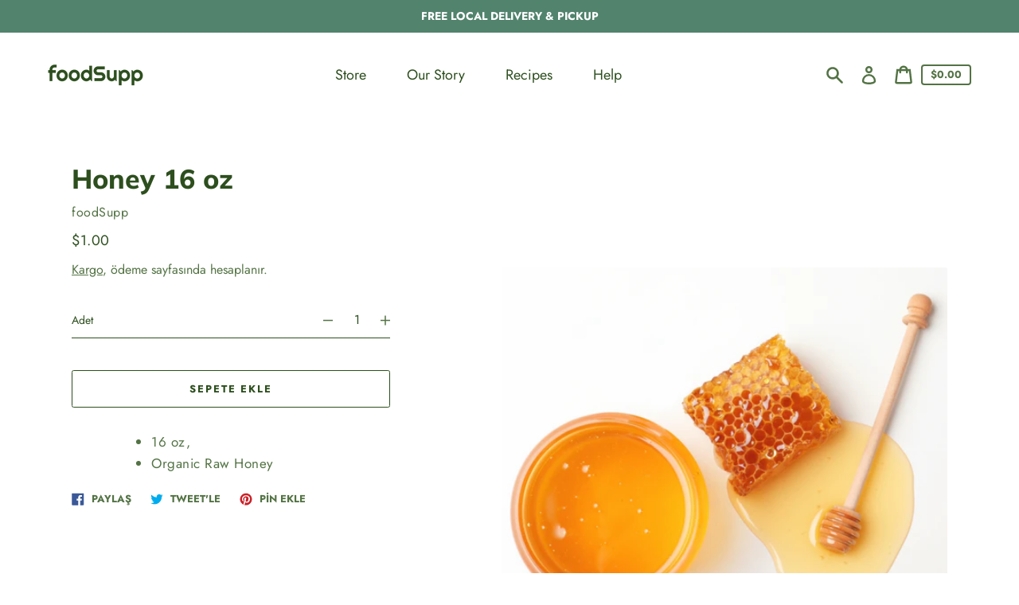

--- FILE ---
content_type: text/javascript
request_url: https://foodsupp.com/cdn/shopifycloud/shop-js/modules/v2/client.payment-terms_DCXCONmq.tr.esm.js
body_size: 22897
content:
import{aF as e,aG as n,o as a,d as t,q as i,_ as r,T as l,c as s,aH as o,aI as c,aJ as d,aK as m,i as u,am as p,an as y,h as f,E as h,u as g,l as b,m as v,A as k,Q as P,aE as C,U as T,V as _,a7 as w,G as I,b as x,aL as z,ai as L,y as S,$ as N,P as M,aM as B,k as A,s as O,z as q,K as E,W as F,g as G,D as R,S as H,aN as Z,af as V,aa as j,aO as W,C as U,R as D}from"./chunk.common_B-R5KmN_.esm.js";import{A as $,M as K}from"./chunk.modal_DlZ4Py9o.esm.js";const J={backgroundColor:"#fff",bannerContent:"pay_in_4",canShowSamplePlanModalContent:!1,cartDetails:void 0,checkoutUrl:null,countryCode:"US",currencyCode:"USD",dataLoaded:!1,eligible:!1,financingTermForBanner:null,fullPrice:"",hasZeroInterestLoanType:!1,installmentPlans:[],installmentsBuyerPrequalificationEnabled:!1,isEligibleForPrequalification:!1,isInAdaptiveRangeWithoutZeroInterest:!1,isLegacyBanner:!1,loanTypes:[],maxPrice:"$3000",metaType:"product",minIneligibleMessageType:void 0,minPrice:"$50",isModalOpen:!1,modalToken:"",modalVariant:"splitPay",numberOfPaymentTerms:4,pricePerTerm:"",samplePlans:[],sellerId:void 0,showNewBuyerIncentive:!1,showPrequalAmount:!1,prequalAmountLoaded:!1,setShowPrequalAmount:()=>{throw new Error("Invalid attempt to call setShowPrequalAmount from outside of context")},setPrequalAmountLoaded:()=>{throw new Error("Invalid attempt to call setPrequalAmountLoaded from outside of context")},openModal:e=>{throw new Error("Invalid attempt to call openModal from outside of context")},closeModal:()=>{throw new Error("Invalid attempt to call closeModal from outside of context")},uxMode:"iframe",variantAvailable:!1,variantId:void 0,variantInfo:void 0},Y=e(J),X=()=>n(Y),Q="1.0.34-beta",ee=()=>{const{analyticsData:{analyticsTraceId:e},produceMonorailEvent:n,getTrekkieAttributes:s}=a(),[o]=t(new Set),c=i((a=>r(void 0,[a],void 0,(function*({bannerContent:a,bannerTemplateCodeSignature:t,eligible:i,hasPrequalLink:r,origin:l,price:c,variantId:d}){const m=d?String(d):"cart";if(o.has(m))return;o.add(m);const u=yield s("uniqToken","visitToken","shopId","microSessionId","contentLanguage","currency"),p=Object.assign(Object.assign({},u),{origin:l,bannerContent:a,eligible:i,bannerTemplateCodeSignature:t,price:c,shopJsVersion:Q,hasPrequalLink:r,analyticsTraceId:e});n({event:{schemaId:"shop_pay_installments_banner_ui_impression/3.0",payload:p},trekkieAttributes:u,onError:()=>{o.delete(m)}})}))),[e,s,n,o]),d=i((e=>r(void 0,[e],void 0,(function*({elementType:e,elementName:a}){const t=`element-${e}-${a}`;if(o.has(t))return;o.add(t);const i=yield s("uniqToken","visitToken","microSessionId","microSessionCount","shopId","themeId","themeCityHash","contentLanguage","referer"),r=Object.assign(Object.assign({},i),{elementName:a,elementType:e,shopJsVersion:Q});n({event:{schemaId:"shop_js_ui_impression/1.1",payload:r},onError:()=>{o.delete(t)},trekkieAttributes:i})}))),[s,n,o]),m=i((e=>r(void 0,[e],void 0,(function*({eligibleSpiPlanType:e,modalToken:a,origin:t,price:i,spiPlanDetails:r,variantId:l}){let c;if(c="cart"===t?`${t}-open`:`${a}-open`,o.has(c))return;o.add(c);const d=yield s("uniqToken","visitToken","microSessionId","microSessionCount","shopId","currency"),m=Object.assign(Object.assign({},d),{origin:t,modalToken:a,eligibleSpiPlanType:e,price:i,spiPlanDetails:r,variantId:l,shopJsVersion:Q});n({event:{schemaId:"shop_pay_installments_dynamic_modal_impression/1.0",payload:m},onError:()=>{o.delete(c)},trekkieAttributes:d})}))),[s,o,n]),u=i((e=>r(void 0,[e],void 0,(function*({modalToken:e,action:a}){const t=`${e}-${a}`;if(o.has(t))return;o.add(t);const i=yield s("uniqToken","visitToken","microSessionId","microSessionCount","shopId"),r=Object.assign(Object.assign({},i),{modalToken:e,action:a,shopJsVersion:Q});n({event:{schemaId:"shop_pay_installments_dynamic_modal_user_actions/1.0",payload:r},onError:()=>{o.delete(t)},trekkieAttributes:i})}))),[s,n,o]),p=i(((...e)=>r(void 0,[...e],void 0,(function*(e="product",a){if(o.has("invalidBannerMetadata"))return;o.add("invalidBannerMetadata");const t=yield s("uniqToken","visitToken","microSessionId","microSessionCount","shopId"),i=Object.assign(Object.assign({},t),{origin:e,metadata:a,shopJsVersion:Q});n({event:{schemaId:"shop_pay_installments_banner_invalid_metadata/1.0",payload:i},onError:()=>{o.delete("invalidBannerMetadata")},trekkieAttributes:t})}))),[s,n,o]),y=i((a=>r(void 0,[a],void 0,(function*({bannerContent:a,eligible:t,origin:i,prequalLinkClicked:r,price:l}){if(o.has("bannerPrequalInteraction"))return;o.add("bannerPrequalInteraction");const c=yield s("uniqToken","visitToken","shopId","microSessionId","contentLanguage","currency"),d=Object.assign(Object.assign({},c),{origin:i,bannerContent:a,eligible:t,price:l,shopJsVersion:Q,prequalLinkClicked:r,analyticsTraceId:e});n({event:{schemaId:"shop_pay_installments_banner_prequal_interaction/3.0",payload:d},onError:()=>{o.delete("bannerPrequalInteraction")},trekkieAttributes:c})}))),[e,s,n,o]),f=i((a=>r(void 0,[a],void 0,(function*({sellerId:a,pageType:t}){if(o.has(t))return;o.add(t);n({event:{schemaId:"shop_pay_installments_prequal_popup_page_impression/3.0",payload:{analyticsTraceId:e,sellerId:a,pageType:t}},onError:()=>{o.delete(t)},trekkieAttributes:void 0})}))),[e,o,n]);return l((()=>({trackElementImpression:d,trackInstallmentsBannerImpression:c,trackInstallmentsBannerPrequalInteraction:y,trackInvalidInstallmentBannerMetadata:p,trackInstallmentsPrequalPopupPageImpression:f,trackModalAction:u,trackModalOpened:m})),[d,c,y,p,f,u,m])},ne=e=>{const n=new Map([["font-weight","weight"],["font-display","display"],["font-style","style"],["font-stretch","stretch"],["ascent-override","ascentOverride"],["descent-override","descentOverride"],["font-feature-settings","featureSettings"],["line-gap-override","lineGapOverride"],["unicode-range","unicodeRange"]]),a={};return n.forEach(((n,t)=>{e[t]&&(a[n]=e[t])})),a};function ae(e){var n;if(!e||""===e.trim())return[];const a=e=>"CSSFontFaceRule"===e.constructor.name;try{const n=[...s.styleSheets].filter((e=>Boolean(e.cssRules))).flatMap((e=>[...e.cssRules].filter(a))).filter((n=>e.includes(n.style.getPropertyValue("font-family")))).map((e=>{const n={};for(let a=e.style.length;a--;){const t=e.style[a];"src"!==t?n[t]=e.style.getPropertyValue(t):n.src=e.style.getPropertyValue("src").replace(/url\((["']?)([^"')]+)\1\)/gm,((n,a,t)=>{var i,r;if(t.match(/^(https?:)?\/\//))return n;const l=null!==(r=null===(i=e.parentStyleSheet)||void 0===i?void 0:i.href)&&void 0!==r?r:location.href;return`url("${new URL(t,l)}")`}))}return n}));return n.map((e=>({src:e.src,fontFamily:e["font-family"].replace(/["']/g,""),fontFaceDescriptors:ne(e)})))}catch(e){return null===(n=console.warn)||void 0===n||n.call(console,"Error while extracting font-face declaration",e),[]}}const te=[{key:"affirmCanadaHelpLink",href:"https://www.affirm.ca/help",text:"affirm.ca/help"},{key:"lendersLink",href:"https://www.affirm.com/lenders",text:"affirm.com/lenders"},{key:"licensesLink",href:"https://www.affirm.com/licenses",text:"affirm.com/licenses"}],ie=["BIF","CLP","DJF","GNF","HUF","ISK","JPY","KMF","KRW","MGA","PYG","RWF","TWD","UGX","VND","VUV","XAF","XOF","XPF"],re={CA:["en","fr"]},le=`${m}/shopify_pay/prequal_authorize?target_origin=${u.location.origin}`;let se;const oe=e=>{const n=e.trim().replace(/[^0-9,.]/g,"");return","===n[n.length-3]?parseFloat(n.replace(/\./g,"").replace(/,([^,]*)$/,".$1")):parseFloat(n.replace(/,/g,""))},ce=({currencyCode:e="USD",price:n})=>{const a=ie.includes(e)?0:2,t={style:"currency",currency:e,minimumFractionDigits:a,maximumFractionDigits:a};try{return t.currencyDisplay="narrowSymbol",new Intl.NumberFormat(void 0,t).format(n)}catch(i){t.currencyDisplay="symbol";try{return new Intl.NumberFormat(void 0,t).format(n)}catch(t){return(se||(se=new p({exporter:y(),attributes:{feature:"PaymentTerms"}})),se).log({body:"Currency formatting fallback triggered",attributes:{currencyCode:e,price:n,narrowSymbolError:i instanceof Error?i.message:String(i),symbolError:t instanceof Error?t.message:String(t)}}),`${n.toFixed(a)} ${e}`}}},de=()=>l((()=>te.reduce(((e,{key:n,href:a,text:t})=>Object.assign(Object.assign({},e),{[n]:f("a",{href:a,target:"_blank","aria-describedby":"shopify-payment-terms-modal-warning-text",rel:"noreferrer",className:"text-grayscale-d0 underline hover_text-black focus_text-black active_text-black",children:t})})),{})),[]),me=()=>f("div",{className:"relative inline-block",children:f("svg",{className:"block",fill:"none",height:22,role:"img",viewBox:"0 0 52 58",width:22,xmlns:"http://www.w3.org/2000/svg",children:f("path",{className:"animate-reveal stroke-white stroke-dasharray-reveal",d:"M3 13C5 11.75 10.4968 6.92307 21.5 6.4999C34.5 5.99993 42 13 45 23C48.3 34 42.9211 48.1335 30.5 51C17.5 54 6.6 46 6 37C5.46667 29 10.5 25 14 23",strokeWidth:11})})}),ue=()=>{const{translate:e}=I();return f("svg",{"aria-label":String(e("paymentTerms.installmentsModal.affirm")),xmlns:"http://www.w3.org/2000/svg",height:"16",width:"39",fill:"none",children:[f("path",{fill:"#000",d:"M3.058 14.543c-.482 0-.724-.236-.724-.623 0-.72.812-.965 2.292-1.121 0 .962-.656 1.744-1.569 1.744zm.638-5.413c-1.058 0-2.275.495-2.936 1.017l.604 1.26c.53-.48 1.386-.892 2.159-.892.734 0 1.14.243 1.14.734 0 .33-.269.497-.777.563C1.99 12.056.5 12.575.5 14.026c0 1.15.826 1.846 2.116 1.846.92 0 1.74-.507 2.129-1.176v.99H6.46v-4.148c0-1.712-1.2-2.408-2.764-2.408zm17.224.188v6.367h1.837v-3.068c0-1.458.89-1.886 1.51-1.886.243 0 .57.07.785.23l.334-1.684a2.104 2.104 0 0 0-.822-.147c-.944 0-1.538.415-1.929 1.258v-1.07h-1.714zm12.979-.188c-.971 0-1.697.57-2.075 1.118-.35-.709-1.093-1.118-1.983-1.118-.971 0-1.643.535-1.954 1.15v-.962h-1.77v6.367h1.838v-3.277c0-1.177.621-1.742 1.201-1.742.525 0 1.007.337 1.007 1.207v3.812h1.835v-3.277c0-1.19.606-1.742 1.213-1.742.486 0 .998.35.998 1.193v3.826h1.834v-4.401c0-1.431-.971-2.154-2.144-2.154zm-17.447.187h-1.664v-.648c0-.842.485-1.083.903-1.083.462 0 .822.203.822.203l.566-1.284s-.573-.372-1.617-.372c-1.173 0-2.508.656-2.508 2.716v.468h-2.785v-.648c0-.842.485-1.083.903-1.083.238 0 .557.054.822.203l.566-1.284c-.338-.196-.88-.372-1.617-.372-1.173 0-2.508.656-2.508 2.716v.468H7.269v1.405h1.066v4.963h1.834v-4.963h2.785v4.963h1.834v-4.963h1.664V9.317zm1.095 6.367h1.832V9.317h-1.832v6.367z"}),f("path",{fill:"#5A31F4",d:"M28.24.434c-4.956 0-9.372 3.413-10.625 7.8h1.795C20.457 4.968 24.012 2.1 28.24 2.1c5.14 0 9.582 3.882 9.582 9.925 0 1.356-.177 2.58-.513 3.66h1.743l.017-.059c.286-1.115.431-2.326.431-3.6 0-6.74-4.95-11.59-11.26-11.59z"})]})};function pe({className:e}){const{translate:n}=I(),a=String(n("paymentTerms.shopPay",{defaultValue:"Shop Pay"}));return f("svg",{className:e,xmlns:"http://www.w3.org/2000/svg",viewBox:"0 0 99 25","aria-label":a,role:"img",children:[f("path",{fill:"currentColor",d:"M70.842 7.915h2.25c1.561 0 2.328.642 2.328 1.715 0 1.074-.739 1.715-2.259 1.715h-2.32v-3.43ZM80.525 16.142c-.879 0-1.227-.474-1.227-.948 0-.642.725-.935 2.147-1.102l1.115-.125c-.07 1.227-.892 2.175-2.035 2.175Z"}),f("path",{fill:"currentColor","fill-rule":"evenodd",d:"M65.645.5a3.64 3.64 0 0 0-3.64 3.64V20.7a3.64 3.64 0 0 0 3.64 3.64h29.668a3.64 3.64 0 0 0 3.64-3.64V4.14A3.64 3.64 0 0 0 95.314.5H65.645Zm5.197 16.674v-4.197h2.64c2.412 0 3.695-1.353 3.695-3.402 0-2.05-1.283-3.277-3.695-3.277h-4.341v10.876h1.7Zm9.334.223c1.297 0 2.147-.572 2.538-1.548.112 1.088.767 1.645 2.189 1.269l.014-1.157c-.572.055-.683-.154-.683-.753v-2.845c0-1.673-1.102-2.663-3.138-2.663-2.008 0-3.165 1.004-3.165 2.705h1.562c0-.809.572-1.297 1.576-1.297 1.06 0 1.547.46 1.534 1.255v.363l-1.8.195c-2.021.223-3.137.99-3.137 2.329 0 1.101.781 2.147 2.51 2.147Zm9.906.32c-.711 1.73-1.855 2.245-3.64 2.245h-.766V18.54h.822c.977 0 1.45-.307 1.966-1.185L85.3 9.923h1.757l2.259 5.424 2.008-5.424h1.715l-2.956 7.795Z","clip-rule":"evenodd"}),f("path",{fill:"currentColor",d:"M6.992 11.055c-2.359-.509-3.41-.708-3.41-1.612 0-.85.711-1.274 2.134-1.274 1.25 0 2.165.544 2.839 1.61.05.081.155.11.241.066l2.655-1.335a.186.186 0 0 0 .076-.259c-1.102-1.9-3.137-2.94-5.818-2.94C2.188 5.311 0 7.037 0 9.781c0 2.915 2.664 3.651 5.027 4.16 2.362.51 3.417.709 3.417 1.613s-.769 1.33-2.303 1.33c-1.416 0-2.467-.644-3.102-1.896a.186.186 0 0 0-.251-.082L.14 16.21a.188.188 0 0 0-.083.253c1.051 2.102 3.207 3.285 6.087 3.285 3.668 0 5.885-1.698 5.885-4.527 0-2.83-2.677-3.651-5.037-4.16v-.007ZM21.218 5.311c-1.505 0-2.835.531-3.791 1.477-.06.057-.159.015-.159-.067V.687A.185.185 0 0 0 17.081.5h-3.322a.185.185 0 0 0-.187.187v18.73c0 .104.083.186.187.186h3.322a.185.185 0 0 0 .187-.186V11.2c0-1.587 1.223-2.804 2.87-2.804 1.649 0 2.843 1.191 2.843 2.804v8.216c0 .104.082.186.187.186h3.322a.185.185 0 0 0 .187-.186V11.2c0-3.452-2.274-5.89-5.459-5.89ZM33.415 4.774c-1.803 0-3.493.55-4.706 1.343a.186.186 0 0 0-.06.25l1.464 2.488c.054.089.168.12.257.066a5.853 5.853 0 0 1 3.052-.834c2.899 0 5.03 2.036 5.03 4.726 0 2.292-1.706 3.99-3.868 3.99-1.762 0-2.985-1.022-2.985-2.463 0-.825.352-1.502 1.27-1.98a.183.183 0 0 0 .073-.258l-1.381-2.327a.187.187 0 0 0-.226-.079c-1.85.683-3.15 2.327-3.15 4.533 0 3.338 2.67 5.83 6.396 5.83 4.35 0 7.478-3 7.478-7.303 0-4.612-3.64-7.982-8.644-7.982ZM51.776 5.283c-1.68 0-3.182.62-4.277 1.707a.093.093 0 0 1-.16-.066v-1.31a.185.185 0 0 0-.187-.186h-3.235a.185.185 0 0 0-.188.187v18.702c0 .104.083.186.188.186h3.32a.185.185 0 0 0 .188-.186v-6.133c0-.082.099-.123.16-.07 1.091 1.012 2.536 1.603 4.19 1.603 3.897 0 6.936-3.139 6.936-7.217 0-4.078-3.042-7.217-6.935-7.217Zm-.63 11.266c-2.215 0-3.895-1.754-3.895-4.074S48.928 8.4 51.147 8.4c2.22 0 3.893 1.726 3.893 4.075 0 2.348-1.651 4.074-3.896 4.074h.003Z"})]})}const ye=()=>{var e;const{locale:n,translate:a}=I(),{countryCode:t=""}=X(),i=null!==(e=null==n?void 0:n.split("-")[0])&&void 0!==e?e:"en",r=l((()=>{var e;return null!==(e=re[t])&&void 0!==e?e:["en"]}),[t]),s=r.includes(i),o=l((()=>((e,n)=>{if(!Intl.DisplayNames)return n;const a=new Intl.DisplayNames([e],{type:"language"});return n.map((e=>{var n;return null!==(n=a.of(e))&&void 0!==n?n:e}))})(i,r)),[i,r]),c=a(s?"paymentTerms.installmentsModal.partnership":"paymentTerms.installmentsModal.partnershipDisclaimer",{affirmLogo:f("span",{className:"inline-block",children:f(ue,{})}),supportedLanguages:l((()=>Intl.ListFormat?new Intl.ListFormat(n,{type:"conjunction"}).format(o):o.join(", ")),[n,o])});return f("footer",{className:"flex flex-col items-center",children:[f("div",{className:"mb-3 h-5 w-22 text-purple-primary",children:f(pe,{})}),f("small",{className:"text-caption font-light tracking-wider text-grayscale-d0",children:c})]})};const fe=()=>({left:void 0===u.screenLeft?u.screenX:u.screenLeft,top:void 0===u.screenTop?u.screenY:u.screenTop}),he=()=>({width:u.innerWidth||s.documentElement.clientWidth,height:u.innerHeight||s.documentElement.clientHeight}),ge=()=>screen.width&&u.screen.availWidth?screen.width/u.screen.availWidth:1,be=()=>{const{translate:e}=I(),{instanceId:n}=x(),a=v(),t=k(null);z({allowedOrigins:[w,L],handler:e=>{var n,i,r;switch(e.type){case"close":null===(n=t.current)||void 0===n||n.close(),a("overlayClose");break;case"error":null===(i=t.current)||void 0===i||i.close(),a("closeOverlayAndModal");break;case"prequal_buyer_upsert_successful":null===(r=t.current)||void 0===r||r.close(),a("buyerOnboardingSuccess")}},source:t}),S((()=>{const e=e=>{"Escape"!==e.key&&"Esc"!==e.key||a("overlayClose")};return u.addEventListener("keydown",e),()=>{u.removeEventListener("keydown",e)}}),[a]);return N(f(M,{instanceId:n,type:"modal",variant:"installmentsPrequalOverlay",children:f("div",{"data-testid":"prequal-buyer-form-overlay",className:"fixed inset-0 z-max flex animate-fade-in flex-col items-center justify-center bg-gradient-to-b from-black/95 to-black/60 text-center font-sans text-body-large text-white",children:[f("div",{className:"h-5 w-22",children:f(pe,{})}),f("div",{className:"my-5 flex flex-col items-center justify-center gap-4",children:[f("p",{children:e("paymentTerms.prequalOverlay.needMoreInfo")}),f("p",{children:e("paymentTerms.prequalOverlay.clickContinue")})]}),f("button",{type:"button","data-testid":"installments-prequal-overlay-continue",className:"cursor-pointer bg-transparent text-white underline hover_text-grayscale-l2l focus_outline-none",onClick:()=>{var e;t.current&&!t.current.closed||(t.current=function({url:e,width:n,height:a,windowName:t,onClose:i}){const r=fe(),l=he(),s=l.width||screen.width,o=l.height||screen.height,c=ge(),d=(s-n)/2/c+r.left,m=(o-a)/2/c+r.top,p=u.open(e,t,`scrollbars=yes,width=${n},height=${a},top=${m},left=${d}`);if(!p)return null;if(p.focus(),i){const e=setInterval((()=>{p.closed&&(i(),clearInterval(e))}),1e3)}return p}({url:le,width:500,height:750})),null===(e=t.current)||void 0===e||e.focus()},children:e("paymentTerms.prequalOverlay.continue")})]})}),s.body)},ve=()=>f("div",{className:"flex w-full items-center justify-center",children:f("svg",{width:64,height:64,viewBox:"0 0 44 44",xmlns:"http://www.w3.org/2000/svg",className:"animate-spin fill-purple-primary",children:f("path",{d:"M15.542 1.487A21.507 21.507 0 00.5 22c0 11.874 9.626 21.5 21.5 21.5 9.847 0 18.364-6.675 20.809-16.072a1.5 1.5 0 00-2.904-.756C37.803 34.755 30.473 40.5 22 40.5 11.783 40.5 3.5 32.217 3.5 22c0-8.137 5.3-15.247 12.942-17.65a1.5 1.5 0 10-.9-2.863z"})})}),ke=({disabled:e})=>{const{translate:n}=I(),{trackPageImpression:t}=a(),i=k(null);S((()=>{t({page:"SIGN_IN_WITH_SHOP_BUTTON"})}),[t]);const r=l((()=>n(e?"paymentTerms.buttons.unavailable":"paymentTerms.buttons.check")),[e,n]);return f(B,{className:"m-auto flex size-full w-full cursor-pointer items-center justify-center rounded-xs border-none px-11 py-2.5 text-button-large font-normal",disabled:e,ref:i,children:f("span",{className:"whitespace-nowrap font-sans text-white","data-testid":"prequal-button-text",children:r})})},Pe=()=>{const{translate:e}=I(),{fullPrice:n,samplePlans:a,countryCode:t}=X(),i=e("paymentTerms.samplePlansContent.subtitle",{count:a.length,priceWithoutInterest:f("span",{className:"font-bold",dangerouslySetInnerHTML:{__html:n}})});return f(A,{children:[f("p",{"data-testid":"subtitle",className:"mb-4 text-subtitle font-normal leading-snug text-grayscale-d0",children:i}),f("ul",{className:"m-0 list-none rounded-xs border border-grayscale-l2 bg-grayscale-l4 px-5 py-4",children:a.map((({pricePerTerm:n,apr:a,numberOfPaymentTerms:i,interest:r,totalPriceWithInterest:l,loanType:s})=>{const o="split_pay"===s,c=e(o&&"GB"!==t?"paymentTerms.samplePlansContent.everyTwoWeeks":"paymentTerms.samplePlansContent.monthly"),d=e(o?"paymentTerms.samplePlansContent.splitPayFrequency":"paymentTerms.samplePlansContent.otherFrequency",{pricePerTerm:f("span",{className:"text-body-large font-medium",children:n}),frequency:c});return f("li",{className:"border-b border-grayscale-l2 py-4 text-grayscale-d0 first_pt-0 last_border-b-0 last_pb-0",children:[f("div",{className:"mb-4 flex justify-between text-body-small font-normal",children:f("span",{"data-testid":"list-item__frequency",className:"flex flex-nowrap items-end gap-1",children:[f("span",{className:"font-medium",children:d}),f("span",{"data-testid":"list-item__number-of-terms",children:"GB"===t&&o?e("paymentTerms.samplePlansContent.inNumberOfPayments",{numberOfPayments:3}):e(o?"paymentTerms.samplePlansContent.splitPayNumberOfTerms":"paymentTerms.samplePlansContent.otherNumberOfTerms",{numberOfTerms:o?2*i:i})})]})}),f("div",{className:"flex flex-col space-y-4 text-caption font-normal",children:[f("div",{className:"flex justify-between",children:[f("span",{"data-testid":"list-item__interest-detail-label",children:e("GB"===t?"paymentTerms.samplePlansContent.costOfCredit":"paymentTerms.samplePlansContent.interestDetails",{apr:a})}),f("span",{"data-testid":"list-item__interest-amount",children:r})]}),f("div",{className:"flex justify-between",children:[f(A,{children:e("paymentTerms.samplePlansContent.total")}),f("span",{className:"font-semibold",children:l})]})]})]},`${n}-${i}-${s}`)}))})]})},Ce=({onClose:e})=>{const{checkoutUrl:n,countryCode:s,fullPrice:o,metaType:c,isModalOpen:d,sellerId:m,uxMode:p,variantInfo:y,showNewBuyerIncentive:x}=X(),z=l((()=>Number(m)),[m]),{translate:L}=I(),{trackInstallmentsPrequalPopupPageImpression:N}=ee(),M=k(null),[B,R]=t("prequal_authorize_loaded"),[H,Z]=t(!1),[V,j]=t(!1),[W,U]=t(!1),[D,K]=t("mainContent"),[J,Y]=t(!1),[Q,ne]=t(!1),{analyticsData:ae}=a(),te=de(),ie=l((()=>(({analyticsTraceId:e,hostname:n,origin:a,uxMode:t})=>{const i=w.replace("https://",""),r=new URLSearchParams(Object.assign({shopify_domain:n,pay_domain:i,analytics_trace_id:e,redirect_source:a},t&&{ux_mode:t}));return`${w}/pay/installments/prequalifications/authorize?${r}`})({analyticsTraceId:ae.analyticsTraceId,hostname:u.location.hostname,origin:u.location.origin,uxMode:p})),[ae.analyticsTraceId,p]),re=i((()=>r(void 0,void 0,void 0,(function*(){n&&(u.location.assign(n),N({pageType:"prequal_continue_to_checkout_clicked",sellerId:z}))}))),[n,z,N]),se=i((()=>{N({pageType:"prequal_buyer_form_overlay_loaded",sellerId:z}),Y(!0)}),[z,N]),{destroy:ce}=O({onClose:e,onContinueToCheckout:re,onPrequalError:()=>{ue()},onPrequalMissingInformation:()=>{K("mainContent"),se()},onPrequalSuccess:()=>{ue()},onPrequalReady:()=>{var e;q({contentWindow:null===(e=M.current)||void 0===e?void 0:e.contentWindow,event:{type:"createprequal",amount:oe(o),currency:"USD",sellerId:z}})},onResizeIframe:({height:e})=>{M.current.style.height=`${Math.max(Math.min(u.innerHeight-75,642),e)}px`},source:M});S((()=>{const e=M.current;return()=>{e&&ce()}}),[ce]);const ue=()=>{K("iframe")},pe=i((()=>{M.current&&(K("loading"),N({pageType:"prequal_results_page_loading",sellerId:z}),ne(!0))}),[z,N]),fe=l((()=>{const n=()=>{Y(!1)};return{buyerOnboardingSuccess:()=>{n(),pe()},closeOverlayAndModal:()=>{n(),null==e||e()},modalopened:()=>{Z(!1)},overlayClose:()=>{n()},windoidclosed:()=>{Z(!1)},windoidopened:()=>{Z(!1)}}}),[e,pe]);E(fe);const he=i((()=>{if(U(!0),V)switch(B){case"prequal_results_page_loaded":pe();break;case"prequal_buyer_form_overlay_loaded":se()}else Z(!0)}),[B,pe,se,V]),ge=i((({shopPayInstallmentsOnboarded:e=!1})=>{j(!0),R(e?"prequal_results_page_loaded":"prequal_buyer_form_overlay_loaded"),W&&(Z(!1),he())}),[W,he]),{authorizeIframeProps:Ce,startAuth:Te}=(e=>{var{handleLoginCompleted:n,handlePrequalFlowSideEffect:s,setButtonLoading:o,storefrontOrigin:c,uxMode:d="iframe"}=e,m=h(e,["handleLoginCompleted","handlePrequalFlowSideEffect","setButtonLoading","storefrontOrigin","uxMode"]);const{dispatch:u}=g(),{notify:p}=b(),{trackUserAction:y}=a(),f=v(),[w,I]=t(),x=k(null),z=k(null),L={clientId:"",responseType:"code",returnUri:le,uxMode:"redirect"},{authorizeUrl:S}=P(Object.assign(Object.assign({analyticsContext:"loginWithShopPrequal",error:w,disableSignUp:!1,flow:"prequal",flowVersion:"unspecified",hideCopy:!1,proxy:!0},m),"windoid"===d?L:{uxMode:"iframe"})),N=i((e=>r(void 0,[e],void 0,(function*({loggedIn:e,shouldFinalizeLogin:a}){e&&a&&(yield C(c,p)),null==n||n()}))),[n,p,c]),M=i((({code:e,email:n,message:a})=>{var t;f("error",{code:e,email:n,message:a}),"retriable_server_error"===e&&(w===e&&(null===(t=x.current)||void 0===t||t.reload()),I(e))}),[f,w]),B=i((()=>{var e;y({userAction:"SIGN_IN_WITH_SHOP_PROMPT_CONTINUE_CLICK"}),null===(e=null==x?void 0:x.current)||void 0===e||e.close({dismissMethod:"windoid_continue",reason:"user_prompt_continue_clicked"})}),[y]),A=T({handleClose:()=>{u({type:"windoidClosed"})},handleComplete:N,handleCustomFlowSideEffect:s,handleError:M,handleOpen:()=>{u({type:"windoidOpened"})},windoidRef:z}),O=i((()=>{var e;if(y({userAction:"SIGN_IN_WITH_SHOP_BUTTON_CLICK"}),"windoid"===d){if(!S)return void p(new Error("Cannot open windoid: authorizeUrl is not defined"));z.current=_(S,A)}else null===(e=x.current)||void 0===e||e.open("user_button_clicked")}),[d,S,A,p,y]);return{authorizeIframeProps:l((()=>"iframe"!==d?null:{insideModal:!0,onComplete:N,onCustomFlowSideEffect:s,onError:M,onPromptContinue:B,proxy:!0,ref:x,src:S,variant:"default"}),[d,S,N,s,B,M]),iframeRef:x,startAuth:O,windoidRef:z}})({handleLoginCompleted:he,handlePrequalFlowSideEffect:ge,proxy:!0,storefrontOrigin:u.location.origin,uxMode:p}),_e=L(`paymentTerms.samplePlansContent.legal.${s}`,te),we=i((e=>{switch(Z(!0),Te(),B){case"prequal_authorize_loaded":N({pageType:"prequal_authorize_loaded",sellerId:Number(m)});break;case"prequal_buyer_form_overlay_loaded":e.stopPropagation(),se(),Z(!1);break;case"prequal_results_page_loaded":e.stopPropagation(),pe(),Z(!1)}}),[B,pe,se,m,Te,N]),Ie=F(we,150,!0),xe=l((()=>f("div",{className:G("w-full",!d&&"hidden"),children:[H&&f("div",{className:"flex h-10 w-full items-center justify-center rounded-login-button bg-purple-primary",children:f(me,{})}),f("div",{className:G("h-10 w-full",H&&"hidden"),"data-testid":"check-if-you-qualify-button",onClick:Ie,children:f(ke,{disabled:Boolean(y&&!y.available)})})]})),[H,Ie,d,y]),ze=f("div",{class:"flex animate-fade-in flex-col items-center justify-center p-8 font-system","data-testid":"shop-modal-content-processing",children:f("div",{class:"flex h-full flex-col items-center justify-center","data-testid":"shop-modal-content-processing-loading-container",children:[f(ve,{}),f("div",{class:"mt-5 flex flex-col items-center justify-center gap-2",children:[f("p",{"data-testid":"processing-label",children:L("paymentTerms.prequalContent.processing")}),f("p",{class:"text-caption text-grayscale-primary-light","data-testid":"processing-time-label",children:L("paymentTerms.prequalContent.processingTime")})]})]})}),Le="iframe"===D;return f("div",{"data-testid":"prequal-modal-content",children:["loading"===D&&ze,Ce&&f($,Object.assign({},Ce)),f("div",{"data-testid":"shop-modal-feature-iframe-wrapper",class:G(!Le&&"hidden"),children:f("iframe",{className:"max-h-[80vh] w-[432px] max-w-full","data-testid":"prequal-modal-iframe",ref:M,src:Q?ie:"",title:String(L("paymentTerms.prequalContent.authorizeIframeLabel",{defaultValue:"Shop Pay Installments pre-qualification"}))})}),"mainContent"===D&&f(A,{children:[f(Pe,{}),"checkout"!==c&&f(A,{children:[f("div",{"data-testid":"navigation-buttons",className:"mt-4 flex flex-col items-center",children:xe}),f("div",{className:"my-1 flex flex-col items-center text-caption font-light leading-normal",children:[f("p",{className:"text-center font-light",children:L("paymentTerms.samplePlansContent.informationShared")}),f("p",{"data-testid":"check_eligibility",className:"text-center font-light",children:L("paymentTerms.samplePlansContent.checkingEligibility")})]})]}),f("p",{id:"eligibility-approval","data-testid":"eligibility-approval",className:"mb-5 mt-8 text-caption font-light tracking-wider text-grayscale-d0",children:[x&&"US"===s&&f(A,{children:[L("paymentTerms.samplePlansContent.legal.newBuyerIncentive")," "]}),_e]})]}),!Le&&f(ye,{}),J&&f(be,{})]})},Te=({eligible:e,loanTypes:n})=>(null==n?void 0:n.length)&&e?n.includes("interest")&&n.includes("split_pay")?"adaptive":n.includes("split_pay")?"split_pay":"interest_only":"ineligible",_e=({modalType:e,numberOfPaymentTerms:n,countryCode:a})=>"GB"===a?Ie({modalType:e}):we({modalType:e,numberOfPaymentTerms:n}),we=({modalType:e,numberOfPaymentTerms:n})=>{switch(e){case"adaptive":return"paymentTerms.splitPayContents.subtitle.interestAndSplitPay";case"split_pay":return 2===n?"paymentTerms.splitPayContents.subtitle.splitPayOnly2":1===n?"paymentTerms.splitPayContents.subtitle.splitPayOnly30":"paymentTerms.splitPayContents.subtitle.splitPayOnly";case"interest_only":return"paymentTerms.splitPayContents.subtitle.interestOnly";default:return}},Ie=({modalType:e})=>{switch(e){case"split_pay":case"adaptive":return"paymentTerms.splitPayContents.subtitle.splitPayOnly3";case"interest_only":return"paymentTerms.splitPayContents.subtitle.informational";default:return}},xe=({countryCode:e,lendersLink:n,modalType:a,loanTypes:t,showNewBuyerIncentive:i})=>{const r=["paymentTerms.splitPayContents.legal.ratesFromApr",{link:n}];switch(e){case"CA":return["paymentTerms.splitPayContents.legal.CA"];case"US":{const e=i?["paymentTerms.splitPayContents.legal.newBuyerIncentive"]:[];switch(a){case"adaptive":return[...e,"paymentTerms.splitPayContents.legal.interestAndSplitPay",r,"paymentTerms.splitPayContents.legal.caResidentsNotice"];case"split_pay":return[...e,"paymentTerms.splitPayContents.legal.splitPayOnly","paymentTerms.splitPayContents.legal.caResidentsNotice"];case"interest_only":return[...e,"paymentTerms.splitPayContents.legal.interestOnly",r,"paymentTerms.splitPayContents.legal.caResidentsNotice"];case"ineligible":return["paymentTerms.splitPayContents.legal.ineligible","paymentTerms.splitPayContents.legal.caResidentsNotice"];default:return[]}}case"GB":return 0===t.length||1===t.length&&"split_pay"===t[0]||t.includes("split_pay")&&t.includes("interest")?["paymentTerms.splitPayContents.legal.topVariant1GB","paymentTerms.splitPayContents.legal.bottomGB"]:t.includes("split_pay")||t.includes("zero_percent")?["paymentTerms.splitPayContents.legal.topVariant2GB","paymentTerms.splitPayContents.legal.bottomGB"]:["paymentTerms.splitPayContents.legal.topVariant3GB","paymentTerms.splitPayContents.legal.bottomGB"];default:return[]}},ze=({countryCode:e,minIneligibleMessageType:n,numberOfPaymentTerms:a,fullPrice:t,priceRange:i})=>{const r=(null==i?void 0:i.minPrice)?oe(i.minPrice):null,l=t?oe(t):null;if(!r||!(null==i?void 0:i.maxPrice))return"";if(!l||l<r){let t="paymentTerms.splitPayContents.subtitle.ineligibleMin";if("GB"===e)return"paymentTerms.splitPayContents.subtitle.ineligibleMinGB";2!==a&&1!==a||(t="paymentTerms.splitPayContents.subtitle.ineligibleMinOverTime");return"monthly"===n?"paymentTerms.splitPayContents.subtitle.ineligibleMonthlyPaymentsMin":t}return"paymentTerms.splitPayContents.subtitle.ineligibleMax"},Le=R(((e,n)=>{const{translate:a}=I(),{variantInfo:t,checkoutUrl:r}=X(),s=!1===(null==t?void 0:t.available),o=i((()=>{r&&u.location.assign(r)}),[r]),c=l((()=>a(s?"paymentTerms.buttons.unavailable":"paymentTerms.buttons.continueToCheckout")),[s,a]);return f(B,{className:"flex w-full justify-center rounded-xs border-none px-4 py-2-5 text-white",disabled:s,onClick:o,ref:n,children:c})})),Se=()=>{const{countryCode:e,isModalOpen:n,metaType:a,modalToken:t,variantInfo:r,checkoutUrl:l,loanTypes:s,showNewBuyerIncentive:o}=X(),{translate:c}=I(),{trackModalAction:d}=ee(),m=de(),u=i((()=>{!1!==(null==r?void 0:r.available)&&d({modalToken:t,action:"continue_to_checkout"})}),[t,d,r]);return f("div",{"data-testid":"sample-plans-modal-content",children:[f(Pe,{}),"checkout"!==a&&l&&f(A,{children:[n&&f("div",{"data-testid":"sample-plans-modal-continue-to-checkout-button",className:"mt-4 w-full",onClick:u,children:f(Le,{})}),f("div",{className:"my-1 flex flex-col items-center text-caption font-light leading-normal",children:"GB"!==e&&f(A,{children:[f("p",{className:"text-center font-light",children:c("paymentTerms.samplePlansContent.informationShared")}),f("p",{className:"text-center font-light",children:c("paymentTerms.samplePlansContent.checkingEligibility")})]})})]}),f("p",{id:"eligibility-approval","data-testid":"eligibility-approval",className:"mb-5 mt-4 text-caption font-light tracking-wider text-grayscale-d0 "+("GB"===e?"whitespace-pre-line":""),children:[o&&"US"===e&&f(A,{children:[c("paymentTerms.samplePlansContent.legal.newBuyerIncentive")," "]}),(()=>{if("GB"===e){return xe({countryCode:e,lendersLink:f(A,{}),modalType:"split_pay",loanTypes:s}).map((e=>"string"==typeof e?c(e):c(e[0],e[1]))).filter(Boolean).join("\n\n")}return c(`paymentTerms.samplePlansContent.legal.${e}`,m)})()]}),f(ye,{})]})};function Ne(){return f("svg",{width:"24",height:"23",viewBox:"0 0 24 23",fill:"none",xmlns:"http://www.w3.org/2000/svg",children:f("path",{"fill-rule":"evenodd","clip-rule":"evenodd",d:"M1.50007 1.75H1.49998L1.00009 1.75006C0.585878 1.75011 0.250051 1.41437 0.25 1.00015C0.249949 0.585939 0.585695 0.250112 0.999908 0.250061L1.49991 0.25L1.5 1L1.50002 0.25H1.51311H1.51348C1.60834 0.25 1.67335 0.25 1.73339 0.251921C3.38955 0.30492 4.81459 1.43859 5.2386 3.04043C5.25374 3.09762 5.26814 3.15991 5.28894 3.25006H18.6991L18.7343 3.25006C19.4332 3.25005 20.0078 3.25004 20.4666 3.29105C20.9376 3.33315 21.3794 3.42424 21.7696 3.66818C22.3554 4.03436 22.7819 4.60761 22.9643 5.27392C23.0859 5.71779 23.0461 6.16714 22.9511 6.63038C22.8586 7.08156 22.6935 7.63185 22.4927 8.30123L22.4926 8.30135L22.4825 8.33509L21.7446 10.7948L21.7002 10.943C21.3758 12.0263 21.152 12.7735 20.695 13.3442C20.2929 13.8462 19.7685 14.2364 19.1721 14.4772C18.4941 14.751 17.7142 14.7506 16.5833 14.7501L16.4287 14.7501H10.8185H10.7906C10.708 14.7501 10.6273 14.7501 10.5486 14.75H6C5.30964 14.75 4.75 15.3096 4.75 16C4.75 16.6904 5.30964 17.25 6 17.25H9H17H21C21.4142 17.25 21.75 17.5858 21.75 18C21.75 18.4142 21.4142 18.75 21 18.75H19.4501C19.6419 19.125 19.75 19.5499 19.75 20C19.75 21.5188 18.5188 22.75 17 22.75C15.4812 22.75 14.25 21.5188 14.25 20C14.25 19.5499 14.3581 19.125 14.5499 18.75H11.4501C11.6419 19.125 11.75 19.5499 11.75 20C11.75 21.5188 10.5188 22.75 9 22.75C7.48122 22.75 6.25 21.5188 6.25 20C6.25 19.5499 6.35814 19.125 6.54985 18.75H6C4.48122 18.75 3.25 17.5188 3.25 16C3.25 14.4812 4.48122 13.25 6 13.25H6.38649C6.37639 13.2365 6.36636 13.223 6.35643 13.2093C6.10823 12.8689 5.94942 12.4926 5.81487 12.0573C5.68495 11.637 5.56482 11.1164 5.41687 10.4752L5.41059 10.448L3.96151 4.16871L3.83136 3.60468C3.80594 3.49453 3.79699 3.45619 3.78854 3.42426C3.53414 2.46316 2.67911 1.78295 1.68541 1.75115C1.65241 1.7501 1.61306 1.75 1.50009 1.75H1.50007ZM14.0097 13.2501C14.0064 13.25 14.0032 13.25 14 13.25H10.585C10.0156 13.2496 9.60256 13.2464 9.26886 13.222C8.9006 13.1951 8.68018 13.1449 8.50372 13.0696C8.1306 12.9105 7.80746 12.6534 7.56847 12.3256C7.45545 12.1706 7.35701 11.9671 7.24797 11.6143C7.13614 11.2525 7.0279 10.7855 6.87218 10.1107L5.6351 4.75006H18.6991C19.4419 4.75006 19.949 4.75077 20.333 4.78509C20.7125 4.81901 20.8783 4.87997 20.9745 4.94011C21.2408 5.10656 21.4347 5.36713 21.5176 5.67C21.5475 5.77944 21.5583 5.9558 21.4817 6.32899C21.4043 6.70666 21.2592 7.19257 21.0458 7.90406L20.3078 10.3638C19.9206 11.6546 19.7753 12.093 19.5241 12.4065C19.2829 12.7078 18.9683 12.9419 18.6104 13.0864C18.2379 13.2368 17.7763 13.2501 16.4287 13.2501H14.0097ZM9 18.75C8.30964 18.75 7.75 19.3096 7.75 20C7.75 20.6904 8.30964 21.25 9 21.25C9.69036 21.25 10.25 20.6904 10.25 20C10.25 19.3096 9.69036 18.75 9 18.75ZM17 18.75C16.3096 18.75 15.75 19.3096 15.75 20C15.75 20.6904 16.3096 21.25 17 21.25C17.6904 21.25 18.25 20.6904 18.25 20C18.25 19.3096 17.6904 18.75 17 18.75Z",fill:"#0C0C14"})})}function Me(){return f("svg",{viewBox:"0 0 21 16",fill:"none",xmlns:"http://www.w3.org/2000/svg",children:f("path",{d:"M17.364 1H2.636C1.733 1 1 1.784 1 2.75v10.5c0 .966.733 1.75 1.636 1.75h14.728c.903 0 1.636-.784 1.636-1.75V2.75C19 1.784 18.267 1 17.364 1ZM1 6h18M13 11h2",stroke:"#0B0B0C","stroke-width":"2","stroke-linecap":"round","stroke-linejoin":"round"})})}function Be(){return f("svg",{width:"24",height:"24",viewBox:"0 0 24 24",fill:"none",xmlns:"http://www.w3.org/2000/svg",children:[f("g",{"clip-path":"url(#clip0_909_11391)",children:[f("path",{"fill-rule":"evenodd","clip-rule":"evenodd",d:"M11.75 2.5C6.64 2.5 2.5 6.64 2.5 11.75C2.5 16.86 6.64 21 11.75 21C16.86 21 21 16.86 21 11.75C21 6.64 16.86 2.5 11.75 2.5ZM1 11.75C1 5.81 5.81 1 11.75 1C17.69 1 22.5 5.81 22.5 11.75C22.5 17.69 17.69 22.5 11.75 22.5C5.81 22.5 1 17.69 1 11.75Z",fill:"#0C0C14"}),f("path",{d:"M13.1001 12.6599H8.57007C8.16007 12.6599 7.82007 12.3199 7.82007 11.9099C7.82007 11.4999 8.16007 11.1599 8.57007 11.1599H13.1001C13.5101 11.1599 13.8501 11.4999 13.8501 11.9099C13.8501 12.3199 13.5101 12.6599 13.1001 12.6599Z",fill:"#0C0C14"}),f("path",{d:"M14.4901 16.42H8.87012C8.46012 16.42 8.12012 16.08 8.12012 15.67C8.12012 15.26 8.46012 14.92 8.87012 14.92C8.97012 14.92 9.02012 14.9 9.09012 14.83C9.30012 14.62 9.55012 14.03 9.53012 12.41L9.50012 9.63996C9.49012 8.95996 9.75012 8.31996 10.2301 7.82996C10.7101 7.33996 11.3501 7.07996 12.0301 7.07996H12.8001C13.5001 7.07996 14.1801 7.37996 14.6501 7.88996C14.9301 8.18996 14.9101 8.66996 14.6101 8.94996C14.3101 9.22996 13.8301 9.20996 13.5501 8.90996C13.3501 8.69996 13.0901 8.57996 12.8001 8.57996H12.0301C11.7501 8.57996 11.4901 8.68996 11.3001 8.88996C11.1101 9.08996 11.0001 9.34996 11.0101 9.62996L11.0401 12.41C11.0401 13.22 11.0101 14.16 10.7401 14.93H14.5001C14.9101 14.93 15.2501 15.27 15.2501 15.68C15.2501 16.09 14.9101 16.43 14.5001 16.43L14.4901 16.42Z",fill:"#0C0C14"})]}),f("defs",{children:f("clipPath",{id:"clip0_909_11391",children:f("rect",{width:"21.5",height:"21.5",fill:"white",transform:"translate(1 1)"})})})]})}function Ae(){return f("svg",{viewBox:"0 0 22 22",fill:"none",xmlns:"http://www.w3.org/2000/svg",children:[f("path",{d:"M18.5 10.547c0 4.72-3.9 8.577-8.75 8.577S1 15.267 1 10.547s3.9-8.576 8.75-8.576 8.75 3.857 8.75 8.576Z",stroke:"#0B0B0C","stroke-width":"2"}),f("path",{d:"M11.488 8.07a1 1 0 1 0 1.4-1.429l-1.4 1.428ZM10.04 6.556v1-1Zm-2.908 5.877a1 1 0 1 0-1.266 1.547l1.266-1.547Zm5.054-5.079.7-.714V6.64l-.002-.001-.003-.003-.006-.006-.017-.016a2.497 2.497 0 0 0-.21-.176 4.31 4.31 0 0 0-2.609-.881v2a2.31 2.31 0 0 1 1.45.516l.007.006-.003-.003-.002-.003c-.001 0-.002 0-.002-.002h-.001l-.001-.001.7-.715Zm-2.146-1.798c-1.916 0-3.137.48-3.846 1.279-.704.793-.695 1.68-.695 1.938h2c0-.185.01-.406.19-.61.177-.2.726-.607 2.35-.607v-2ZM5.5 8.774c0 1.24 1.314 2.773 4.54 2.773v-2c-2.686 0-2.54-1.127-2.54-.773h-2Zm4.54 2.773c1.273 0 1.687.373 1.813.525a.64.64 0 0 1 .139.296v.012l.002.01.004.048c.001.007.006.05.018.104.005.02.022.098.065.192a1.8 1.8 0 0 0 .172.26c.121.113.491.296.739.327v-2c.247.03.617.213.738.326.062.075.146.207.172.26.043.094.06.173.064.191.013.054.018.097.018.103l.003.03.001.01v-.002l-.001-.013a2.413 2.413 0 0 0-.08-.448 2.64 2.64 0 0 0-.514-.982c-.609-.734-1.667-1.249-3.352-1.249v2Zm2.952 1.774c-.277-.04-.653-.242-.76-.349a1.802 1.802 0 0 1-.139-.212c-.035-.073-.054-.134-.059-.15a.971.971 0 0 1-.03-.138L12 12.444v.003c0 .019 0 .057-.005.107a.893.893 0 0 1-.12.359c-.106.176-.466.624-1.834.624v2c1.867 0 2.985-.66 3.547-1.592a2.894 2.894 0 0 0 .402-1.697 1.371 1.371 0 0 0-.041-.216.992.992 0 0 0-.06-.15 1.8 1.8 0 0 0-.139-.213c-.106-.106-.482-.31-.758-.348v2Zm-2.951.216c-.738 0-1.46-.26-2.031-.554a6.269 6.269 0 0 1-.872-.546l-.007-.005h.001v.001h.001l-.633.774a158.25 158.25 0 0 0-.631.776l.002.002.007.006a2.646 2.646 0 0 0 .093.072c.06.044.143.106.248.178.21.143.508.332.875.52.72.372 1.768.777 2.947.777v-2Z",fill:"#0B0B0C"}),f("path",{d:"M9.75 4.961v11.173",stroke:"#0B0B0C","stroke-width":"2","stroke-linecap":"round"})]})}const Oe=()=>{const e=X(),{lendersLink:n}=de(),{pricePerTerm:a,minPrice:t,maxPrice:r,fullPrice:s,showNewBuyerIncentive:o}=e,{translate:c}=I(),{trackModalAction:d}=ee(),{subTitle:m,legalCopy:u}=l((()=>{const{subTitleKey:i,legalCopyKeys:l}=(({countryCode:e,eligible:n,fullPrice:a,lendersLink:t,loanTypes:i,minIneligibleMessageType:r,numberOfPaymentTerms:l,priceRange:s,showNewBuyerIncentive:o})=>{var c;const d=Te({eligible:n,loanTypes:i}),m=ze({countryCode:e,fullPrice:a,priceRange:s,numberOfPaymentTerms:l,minIneligibleMessageType:r});return{subTitleKey:null!==(c=_e({modalType:d,numberOfPaymentTerms:l,countryCode:e}))&&void 0!==c?c:m,legalCopyKeys:xe({countryCode:e,lendersLink:t,modalType:d,loanTypes:i,showNewBuyerIncentive:o})}})(Object.assign(Object.assign({},e),{lendersLink:n,priceRange:{minPrice:t,maxPrice:null!=r?r:""},showNewBuyerIncentive:o})),d=e.loanTypes.includes("split_pay")&&"GB"===e.countryCode?ce({currencyCode:"GBP",price:oe(s)/3}):a;return{subTitle:c(i,{payInInstalments:f("span",{className:"font-bold",dangerouslySetInnerHTML:{__html:c("paymentTerms.banner.payInInstalmentsGB")}}),price:f("span",{className:"font-bold",dangerouslySetInnerHTML:{__html:s}}),splitPayLoanRepayment:f("span",{className:"font-bold",dangerouslySetInnerHTML:{__html:d}}),minPrice:f("span",{className:"font-bold",dangerouslySetInnerHTML:{__html:t}}),maxPrice:f("span",{dangerouslySetInnerHTML:{__html:null!=r?r:""}})}),legalCopy:l.map((e=>{if(Array.isArray(e)){const[n,a]=e;return c(n,a)}return c(e)})).filter(Boolean).join("GB"===e.countryCode?"\n\n":" ")}}),[e,s,n,r,t,a,o,c]),p=l((()=>{const n=Te(e),a=c("paymentTerms.splitPayContents.chooseYourPlanAtCheckout");if(["adaptive","split_pay"].includes(n))return[{description:a,icon:f(Ne,{})},{description:"GB"===e.countryCode?c("paymentTerms.splitPayContents.knowExactlyWhatYoullPay"):c("paymentTerms.splitPayContents.interestFees"),icon:"GB"===e.countryCode?f(Be,{}):f(Ae,{})},{description:"GB"===e.countryCode?c("paymentTerms.splitPayContents.noCreditImpact"):c("paymentTerms.splitPayContents.interestCredit"),icon:f(Me,{})}];return[{description:"GB"===e.countryCode?c("paymentTerms.splitPayContents.knowExactlyWhatYoullPay"):c("paymentTerms.splitPayContents.noInterestFees"),icon:"GB"===e.countryCode?f(Be,{}):f(Ae,{})},{description:"GB"===e.countryCode?c("paymentTerms.splitPayContents.noCreditImpact"):c("paymentTerms.splitPayContents.noInterestCredit"),icon:f(Me,{})}]}),[e,c]),y=i((()=>{var n;(null===(n=e.variantInfo)||void 0===n?void 0:n.available)&&d({modalToken:e.modalToken,action:"continue_to_checkout"})}),[e.modalToken,d,e.variantInfo]),h="GB"===e.countryCode&&"checkout"!==e.metaType&&e.checkoutUrl&&1===e.loanTypes.length&&"interest"===e.loanTypes[0];return f(A,{children:[f("p",{className:"mb-7 text-subtitle leading-snug",style:{fontSize:"100%"},"data-testid":"split-pay-subtitle",children:m}),f("ul",{"data-testid":"split-pay-content",className:"m-0 list-none p-0",children:p.map(((e,n)=>f("li",{className:"flex items-center pb-2",children:[f("div",{className:"box-content w-6 flex-none pr-3",children:e.icon}),f("span",{className:"m-0",children:e.description})]},`split-pay-item-list-item=${n+1}`)))}),h&&f(A,{children:e.isModalOpen&&f(A,{children:[f("p",{className:"my-7 text-subtitle leading-snug",style:{whiteSpace:"wrap"},"data-testid":"split-pay-subtitle",children:c("paymentTerms.splitPayContents.subtitle.informationalChoice",{payInInstalments:f("span",{className:"font-bold",dangerouslySetInnerHTML:{__html:c("paymentTerms.banner.payInInstalmentsGB")}})})}),f("div",{"data-testid":"sample-plans-modal-continue-to-checkout-button",className:"mt-4 w-full",onClick:y,children:f(Le,{})})]})}),f("p",{id:"eligibility-approval",className:"mb-5 mt-4 text-caption font-light tracking-wider text-grayscale-d0 "+("GB"===e.countryCode?"whitespace-pre-line":""),children:u}),f(ye,{})]})},qe=()=>{const{modalToken:e,modalVariant:n,isModalOpen:a,closeModal:t,countryCode:r,loanTypes:s}=X(),{translate:o}=I(),{trackModalAction:c}=ee(),d=i((()=>{c({modalToken:e,action:"close"}),t()}),[e,t,c]),m=l((()=>{switch(n){case"prequal":return f(Ce,{onClose:d});case"samplePlans":return f(Se,{});default:return f(Oe,{})}}),[d,n]),u=l((()=>1===s.length&&"split_pay"===s[0]||s.includes("interest")&&s.includes("split_pay")?o("paymentTerms.installmentsModal.titleGB"):s.includes("zero_percent")?o("paymentTerms.installmentsModal.title"):o("paymentTerms.installmentsModal.titleInformational")),[s,o]),p=l((()=>"GB"===r?u:o("paymentTerms.installmentsModal.title")),[r,u,o]);return f(K,{variant:"default",visible:a,onDismiss:d,headerLogo:f(H,{className:"size-8 text-purple-primary"}),headerTitle:p,children:f("section",{"data-testid":"shopify-payment-terms-modal",className:"w-[432px] max-w-full p-8 pt-0 font-system text-grayscale-d2/70",children:[f("div",{hidden:!0,id:"shopify-payment-terms-modal-warning-text",children:o("paymentTerms.installmentsModal.newWindow")}),m]})})};function Ee({containerStyles:e,onLoaded:n,onReady:a}){const{instanceId:r}=x(),{authorizeUrl:l}=P({analyticsContext:"loginWithShopPrequal",analyticsTraceId:r,disableSignUp:!0,flow:"prequal",flowVersion:"prequalAmount",hideCopy:!0,isCompactLayout:!1,proxy:!0,requireVerification:!1}),{translate:s}=I(),o=k(null),[c,d]=t(!1),[m,u]=t(!1),[p,y]=t(!1),[h,g]=t("loading"),{destroy:b}=O({onCustomFlowSideEffect:({fontAssetLoaded:e=!1,shopPayInstallmentsOnboarded:n=!1})=>{d(e),y(n),g("confirmed")},onError:()=>{g("error"),null==a||a({shopPayInstallmentsOnboarded:!1,fontLoaded:!1})},onLoaded:({userFound:e})=>{"loading"===h&&(u(e),g("loaded"))},onResizeIframe:({height:e,width:n})=>{o.current&&(o.current.style.height=`${e}px`,o.current.style.width=`${n}px`),"confirmed"===h&&g("ready")},source:o}),v=i((()=>{var n;e&&q({contentWindow:null===(n=null==o?void 0:o.current)||void 0===n?void 0:n.contentWindow,event:{type:"setcomponentstyle",style:e}})}),[e]);return S((()=>{v()}),[e,v]),S((()=>{"ready"===h&&(null==a||a({shopPayInstallmentsOnboarded:p,fontLoaded:c}))}),[a,h,p,c,m]),S((()=>{"loaded"===h&&(null==n||n({userFound:m}),v())}),[h,n,v,m]),S((()=>{const e=o.current;return()=>{e&&b()}}),[b]),f("div",{"data-testid":"container",className:"mr-0.5 flex flex-row content-center items-center gap-x-1",children:[f("span",{"data-testid":"content",children:s("paymentTerms.prequalAmount.purchasingPower",{defaultValue:"Your purchasing power is"})}),f("iframe",{className:"m-0 inline-block size-0 border-0 p-0","data-testid":"prequal-amount-iframe",ref:o,src:l,title:String(s("paymentTerms.prequalAmount.authorizeIframeLabel",{defaultValue:"Shop Pay Installments pre-qualification amount"})),tabIndex:-1}),f("span",{className:"-ml-1 inline-block",children:"."})]})}const Fe=()=>{const{dataLoaded:e,eligible:n,fullPrice:a,isLegacyBanner:r,pricePerTerm:s,minPrice:m,maxPrice:p,loanTypes:y,metaType:h,minIneligibleMessageType:g,financingTermForBanner:b,backgroundColor:v,numberOfPaymentTerms:k,countryCode:P,isEligibleForPrequalification:C,hasZeroInterestLoanType:T,isInAdaptiveRangeWithoutZeroInterest:_,canShowSamplePlanModalContent:w,openModal:z,samplePlans:L,showPrequalAmount:S,setShowPrequalAmount:N,setPrequalAmountLoaded:M}=X(),{element:B}=x(),[A,O]=t(!1);ee();const{translate:q}=I(),E=Boolean(a&&n&&oe(a)>=50),F=l((()=>Boolean(a&&oe(a)<150)),[a]),R=l((()=>L.some((e=>"interest"===e.loanType&&0===e.apr&&12===e.numberOfPaymentTerms))),[L]),H=l((()=>{var e;if(!S)return;const n=null===(e=null==B?void 0:B.shadowRoot)||void 0===e?void 0:e.querySelector("#prequalAmountContainer");if(!n)return;const a=u.getComputedStyle(n);return{color:a.color,fontSize:a.fontSize,fontFamily:a.fontFamily,letterSpacing:a.letterSpacing,fontFace:ae(a.fontFamily)}}),[B,S]),Z=l((()=>{const e=(e=>{const n=[255,255,255],a=e.startsWith("#")?o(e):c(e),t=a.length>=3?a:n;return d(t,[90,49,244])>d(t,n)?"text-purple-primary":"text-white"})(v);return f("div",{className:G("inline-flex align-middle",e),children:f(pe,{className:"h-[14px] w-[59px]"})})}),[v]),V=i((()=>{let e="paymentTerms.banner.nonEligibleMin";"GB"===P?e="paymentTerms.banner.nonEligibleMinOverTimeGB":"monthly"===g?e="paymentTerms.banner.nonEligibleMonthlyPaymentsMin":2===k?e="paymentTerms.banner.nonEligibleMinOverTime":1===k&&(e="paymentTerms.banner.nonEligibleMinOverTime30");const n=q(e,{minPrice:f("span",{className:"font-bold",dangerouslySetInnerHTML:{__html:m}}),shopPayLogo:Z});if(!a||!p)return n;return oe(a)>oe(p)?q("paymentTerms.banner.nonEligibleMax",{maxPrice:f("span",{className:"font-bold",dangerouslySetInnerHTML:{__html:p}}),shopPayLogo:Z}):n}),[P,g,k,q,m,Z,a,p]),j=l((()=>{const e=f("span",{className:"font-bold",children:s});if(y.includes("split_pay")&&y.includes("interest")){const e=f("span",{className:"font-bold",children:ce({currencyCode:"GBP",price:oe(a)/3})});return q("paymentTerms.banner.splitPayEligible3GB",{price:e,shopPayLogo:Z})}if(y.includes("split_pay")&&y.includes("zero_percent"))return q("paymentTerms.banner.splitPayEligible3AllZeroInterestGB",{price:e,shopPayLogo:Z});if(y.includes("zero_percent")&&R){const e=f("span",{className:"font-bold",children:ce({currencyCode:"GBP",price:oe(a)/12})});return q("paymentTerms.banner.zeroInterestEligibleZeroApr",{price:e,shopPayLogo:Z})}if(y.includes("zero_percent")){const e=f("span",{className:"font-bold",children:ce({currencyCode:"GBP",price:oe(a)/6})});return q("paymentTerms.banner.zeroInterestBasicGB",{price:e,shopPayLogo:Z})}if(1===y.length&&"interest"===y[0])return q("paymentTerms.banner.informational",{shopPayLogo:Z});if(y.includes("split_pay")){const e=f("span",{className:"font-bold",children:ce({currencyCode:"GBP",price:oe(a)/3})});return q("paymentTerms.banner.splitPayEligible3GB",{price:e,shopPayLogo:Z})}return V()}),[y,s,R,V,a,q,Z]),W=l((()=>{const e=f("span",{className:"font-bold",children:s});if(b&&T){const n=0===b.apr;return q(n?"paymentTerms.banner.zeroInterestEligibleZeroApr":"paymentTerms.banner.zeroInterestEligible",{price:e,shopPayLogo:Z})}if(b&&_)return q("paymentTerms.banner.payIn4OrAsLowAsEligible",{price:e,shopPayLogo:Z});if(y.includes("split_pay")){let n="paymentTerms.banner.splitPayEligible";return 2===k?n="paymentTerms.banner.splitPayEligible2":1===k&&(n="paymentTerms.banner.splitPayEligible30"),q(n,{price:e,shopPayLogo:Z})}return y.includes("interest")?r?q("paymentTerms.banner.interestOnlyEligible",{shopPayLogo:Z}):q("paymentTerms.banner.dynamicInterestOnlyEligible",{price:e,shopPayLogo:Z}):V()}),[y,s,b,T,_,V,q,Z,k,r]),U=l((()=>"checkout"===h?"":y.length?"GB"===P?j:W:V()),[P,j,W,h,y,V]),D=l((()=>q(C?"paymentTerms.banner.prequal":n&&w?"paymentTerms.banner.viewSamplePlans":"paymentTerms.banner.learnMore")),[C,n,w,q]),$=q(F?"paymentTerms.banner.learnMore":"paymentTerms.banner.prequalContents.prequalifiedSeePlans"),K=i((({userFound:e})=>{e?N(!0):M(!0)}),[M,N]),J=i((({shopPayInstallmentsOnboarded:e,fontLoaded:n})=>{M(!0),e&&E&&(N(!0),n&&O(!0))}),[E,M,N]),Y=i((e=>{z(e.currentTarget)}),[z]);if(!e)return null;const Q="checkout"!==h&&!r&&"US"===P;return f("div",{className:G("m-0",A?"":"font-system","flex flex-col gap-2"),id:"shopify-installments","data-testid":"shopify-installments",children:[f("p",{children:[f("span",{className:"pr-1.5",id:"shopify-installments-content","data-testid":"shopify-installments-content",children:U}),f("span",{className:"relative inline-flex overflow-hidden",children:[f("span",{className:G("inline-flex items-center",S&&"absolute translate-y-full animate-fade-out"),id:"prequalBackupCTA",children:f("button",{type:"button","aria-haspopup":"dialog",className:"m-0 cursor-pointer border-0 bg-transparent p-0 font-inherit underline",id:"shopify-installments-cta","data-testid":"shopify-installments-cta",tabIndex:S?-1:0,onClick:Y,children:D})}),Q&&f("span",{className:G("inline-flex min-w-max items-center gap-0.5",S?"animate-slide-up":"absolute translate-y-full"),id:"prequalAmountContainer",children:[f(Ee,{containerStyles:H,onLoaded:K,onReady:J}),f("button",{type:"button","aria-haspopup":"dialog",className:"m-0 cursor-pointer border-0 bg-transparent p-0 font-inherit underline",onClick:Y,"data-testid":"shopify-installments-prequal-cta",tabIndex:S?0:-1,children:$})]})]})]}),f(qe,{})]})};const Ge=e=>{const n=Math.max(...e.terms.map((e=>e.installments_count)));return e.terms.find((e=>e.installments_count===n))},Re=({fullPrice:e,financingPlans:n})=>{if(!n||0===n.length||!e)return[];const a=oe(e),t=Ue({price:a,financingPlans:n});if(!t)return[];const i=new Set;return t.terms.forEach((e=>{"split_pay"===e.loan_type?i.add("split_pay"):0===e.apr?i.add("zero_percent"):i.add("interest")})),Array.from(i)},He=({variantId:e,variants:n})=>{var a,t;return null!==(t=null===(a=n.find((n=>Number(n.id)===e)))||void 0===a?void 0:a.full_price)&&void 0!==t?t:""},Ze={boundless:".cart__subtotal",brooklyn:".cart__subtotal",dawn:".totals__subtotal-value, .sections.cart.new_subtotal",debut:".cart-subtotal__price",express:".cart__subtotal, .cart-drawer__subtotal-value",minimal:".h5.cart__subtotal-price",narrative:".cart-subtotal__price, .cart-drawer__subtotal-number",simple:".cart__subtotal.h3",supply:".h1.cart-subtotal--price",venture:".CartSubtotal"},Ve=e=>e?Number.parseInt(e,10):void 0;function je({currencyCode:e,financingPlans:n,variantId:a,variants:t}){const i=t.find((e=>Number(e.id)===a));if(!i||!i.full_price)return"";const r=i.full_price,l=oe(r),s=Ue({price:l,financingPlans:n});if(!s)return i.price_per_term;const o=Ge(s);return We({currencyCode:e,price:l,term:o})}const We=({currencyCode:e,price:n,term:a})=>{const t=a.apr/1200,i=a.installments_count;if(0===t)return ce({currencyCode:e,price:n/i});const r=n*t*Math.pow(1+t,i),l=Math.pow(1+t,i)-1;return ce({currencyCode:e,price:r/l})},Ue=({financingPlans:e,price:n})=>e.find((e=>{const a=oe(e.min_price),t=oe(e.max_price);return n>=a&&n<=t})),De={product:["variants","max_price","min_price","financing_plans"],cart:["min_price","max_price","price_per_term","eligible","number_of_payment_terms","full_price","financing_plans"],checkout:["min_price","max_price","price_per_term","eligible","number_of_payment_terms","full_price","financing_plans"]};function $e(e,n){return n.every((n=>n in e))}function Ke(e,n){return null!=e&&("cart"===e.type||"checkout"===e.type?Ye(e,n):function(e,n){var a;const t=Ye(e,n);if(!t)return!1;const i=(null===(a=e.variants)||void 0===a?void 0:a.length)>0&&$e(e.variants[0],["id","price_per_term","eligible","full_price","available"]);if(!i)return null==n||n("product",JSON.stringify(e)),!1;return!0}(e,n))}function Je(e,n){return null!=e&&("cart"===(null==e?void 0:e.type)?function(e,n){const a=$e(e,["min_price","max_price","price","eligible","number_of_payment_terms","available_loan_types"]);a||n("cart",JSON.stringify(e))}(e,n):function(e,n){var a;const t=$e(e,["variants","max_price","min_price","number_of_payment_terms"]),i=(null===(a=e.variants)||void 0===a?void 0:a.length)>0&&$e(e.variants[0],["id","price","eligible","available_loan_types","available"]);t&&i||n("product",JSON.stringify(e))}(e,n),$e(e,["min_price","max_price"]))}function Ye(e,n){const a=De[null==e?void 0:e.type];return!(!a||!$e(e,a))||(null==n||n(null==e?void 0:e.type,JSON.stringify(e)),!1)}function Xe({metaType:e,numberOfPaymentTerms:n,onPriceChange:a}){const t=i((e=>{if(!isNaN(e))return Math.floor(e/n*100)/100}),[n]);S((()=>{if("product"===e)return;const n=(()=>{var e,n,a,t,i;const r=null===(a=null===(n=null===(e=u.Shopify)||void 0===e?void 0:e.theme)||void 0===n?void 0:n.name)||void 0===a?void 0:a.toLowerCase(),l=null!==(t=Ze[r])&&void 0!==t?t:null;l||s.querySelector("[data-cart-subtotal]")||null===(i=console.warn)||void 0===i||i.call(console,"[Shop Pay Installments] Cart price updates may not be handled automatically for this theme. To ensure the price shown in the Shop Pay Installments banner is updated correctly, follow the instructions found here: https://shopify.dev/themes/pricing-payments/installments#updating-the-banner-with-cart-total-changes");return l})(),i=new MutationObserver((e=>{e.forEach((e=>{if(e.target.nodeType!==Node.ELEMENT_NODE)return;const i=e.target;if((i.matches("[data-cart-subtotal]")||n&&i.matches(n))&&i.textContent){const e=oe(i.textContent);if(e){t(e)&&a(i.textContent)}}}))}));return i.observe(s,{attributes:!0,childList:!0,subtree:!0}),()=>i.disconnect()}),[e,a,t])}const Qe=({children:e,shopifyMeta:n,uxMode:a,variantId:r,showNewBuyerIncentive:o})=>{const{notify:c}=b(),{trackElementImpression:d,trackInstallmentsBannerImpression:m,trackInstallmentsBannerPrequalInteraction:p,trackInvalidInstallmentBannerMetadata:y,trackInstallmentsPrequalPopupPageImpression:h,trackModalOpened:g}=ee(),{element:v}=x(),[k,P]=t(!1),[C,T]=t(!0),[_,w]=t(!1),[I,z]=t(void 0),[L,N]=t(V()),[M,B]=t(""),[A,O]=t(!1),[q,E]=t(r),[F,G]=t(),[R,H]=t(!1),[U,D]=t(!1);S((()=>{q!==r&&E(r)}),[r]);const $=l((()=>C?"shop-pay-banner":"shop-pay-installments-banner"),[C]),K=l((()=>{var e;if(!n)return;let a;try{a=JSON.parse(n)}catch(n){return void(null===(e=console.warn)||void 0===e||e.call(console,"[Shop Pay Installments] Error parsing metadata",n))}try{if(Ke(a,(()=>y(a.type,n))))return P(!0),T(!1),a;if(Je(a,(()=>y(a.type,n))))return P(!0),T(!0),a}catch(e){if(e instanceof TypeError&&e.message.match("Failed to construct 'HTMLElement': This instance is already constructed"))return void console.error(e);e instanceof Error&&c(e,{metadata:{component:{name:"shop-pay-installments-banner",shopifyMeta:n,variantId:q}}})}}),[c,n,y,q]),X=l((()=>{var e;return null!==(e=null==K?void 0:K.type)&&void 0!==e?e:J.metaType}),[null==K?void 0:K.type]),Q=l((()=>K&&"financing_plans"in K?(e=>{var n;const a=null!==(n=null==e?void 0:e[0])&&void 0!==n?n:null;return a?a.terms.map((e=>"split_pay"===e.loan_type?"split_pay":0===e.apr?"zero_percent":"interest")):[]})(K.financing_plans):[]),[K]),ne=l((()=>(e=>e&&(e.includes("interest")&&!e.includes("split_pay")||e.includes("zero_percent"))?"monthly":"split_pay")(Q)),[Q]),ae=l((()=>j(v)),[v]),{canShowSamplePlanModalContent:te,countryCode:ie,currencyCode:re,financingTermForBanner:le,hasZeroInterestLoanType:se,installmentPlans:de,installmentsBuyerPrequalificationEnabled:me,isEligibleForPrequalification:ue,isInAdaptiveRangeWithoutZeroInterest:pe,loanTypes:ye,maxPrice:fe,minPrice:he,numberOfPaymentTerms:ge,pricePerTerm:be,sellerId:ve,variantAvailable:ke}=l((()=>{var e,n;if(!K)return J;const a=function({extract:e,meta:n}){const a={};return e.forEach((e=>{if(n[e]){const t=Z(e);a[t]=n[e]}})),a}({extract:["country_code","currency_code","installments_buyer_prequalification_enabled","max_price","min_price","seller_id"],meta:K});let{eligible:t,financingTermForBanner:i,fullPrice:r,installmentPlans:l,loanTypes:s,numberOfPaymentTerms:o,pricePerTerm:c,variantAvailable:d}=J;const m="product"===X;if(m&&C&&q){const n=K,a=n.variants.find((e=>Number(e.id)===Number(q)));t=!!a&&a.eligible,s=a&&null!==(e=a.available_loan_types)&&void 0!==e?e:[],o=n.number_of_payment_terms,c=a?a.price:""}if(m&&!C&&q){const e=K,n=function({currencyCode:e,financingPlans:n,variantId:a,variants:t}){const i=t.find((e=>Number(e.id)===a));if(!i||!i.full_price)return{eligible:!1,financingTermForBanner:null,fullPrice:"",loanTypes:[],pricePerTerm:"",variantAvailable:!1};const r=He({variantId:a,variants:t}),l=oe(r),s=Ue({financingPlans:n,price:l});return{eligible:i.eligible,financingTermForBanner:s?Ge(s):null,fullPrice:r,loanTypes:Re({fullPrice:r,financingPlans:n}),pricePerTerm:je({currencyCode:e,financingPlans:n,variantId:a,variants:t}),variantAvailable:i.available}}({currencyCode:e.currency_code,financingPlans:e.financing_plans,variants:e.variants,variantId:q});t=n.eligible,i=n.financingTermForBanner,r=n.fullPrice,s=n.loanTypes,o=(({variantId:e,variants:n})=>{const a=n.find((n=>Number(n.id)===e));return(null==a?void 0:a.number_of_payment_terms)||4})({variantId:Number(q),variants:e.variants}),c=n.pricePerTerm,d=n.variantAvailable}if("cart"===X&&C){const e=K;t=e.eligible,s=null!==(n=e.available_loan_types)&&void 0!==n?n:[],o=e.number_of_payment_terms,c=e.price}if(("cart"===X||"checkout"===X)&&!C){const e=K;r=e.full_price;const n=e.financing_plans,a=Re({fullPrice:r,financingPlans:n}),l=(({price:e,financingPlans:n})=>{const a=oe(e),t=Ue({price:a,financingPlans:n});if(t)return Ge(t)})({financingPlans:n,price:r});t=e.eligible,i=null!=l?l:null,s=null!=a?a:[],o=l?l.installments_count:e.number_of_payment_terms,c=l?We({currencyCode:e.currency_code,price:oe(e.full_price),term:l}):e.price_per_term}const u=s.includes("zero_percent"),p=t&&!u&&2===s.length&&s.includes("split_pay")&&s.includes("interest");l=K&&"financing_plans"in K?(({currencyCode:e,financingPlans:n,isInAdaptiveRangeWithoutZeroInterest:a,totalPrice:t})=>{if(!t)return[];const i=oe(t),r=Ue({price:i,financingPlans:n});if(!r)return[];const l=(({terms:e,isInAdaptiveRangeWithoutZeroInterest:n})=>{if(e.length<3)return e;if(n)return[e[0],e[e.length-1]];const a=e.filter((e=>"split_pay"!==e.loan_type));return a.length<3?a:[a[0],a[a.length-1]]})({terms:r.terms,isInAdaptiveRangeWithoutZeroInterest:a}).map((n=>({pricePerTerm:We({currencyCode:e,price:i,term:n}),apr:n.apr,numberOfPaymentTerms:n.installments_count,loanType:n.loan_type})));return l})({currencyCode:K.currency_code,totalPrice:r,financingPlans:K.financing_plans,isInAdaptiveRangeWithoutZeroInterest:p}):[];const y=Boolean(t&&a.installmentsBuyerPrequalificationEnabled&&"US"===a.countryCode),f=1===s.length&&"interest"===s[0],h=Boolean((null==l?void 0:l.length)&&r&&s.includes("zero_percent")),g=Boolean((null==l?void 0:l.length)&&r&&(u||f||p)),b="GB"===a.countryCode?h:g;return O(t),B(r),Object.assign(Object.assign({},a),{canShowSamplePlanModalContent:b,financingTermForBanner:i,hasZeroInterestLoanType:u,isEligibleForPrequalification:y,isInAdaptiveRangeWithoutZeroInterest:p,installmentPlans:l,loanTypes:s,numberOfPaymentTerms:o,pricePerTerm:c,variantAvailable:d})}),[C,X,K,q]),Pe=l((()=>te?pe?"pay_in_4_or_as_low_as":"as_low_as":"pay_in_4"),[te,pe]),Ce=l((()=>function({installmentPlans:e=[],fullPrice:n="",currencyCode:a}){return("GBP"===a&&e.some((e=>0===e.apr))?e.filter((e=>0===e.apr)):e).map((({pricePerTerm:e,apr:t,numberOfPaymentTerms:i,loanType:r})=>{const l=oe(e)*i,s=oe(n);return{apr:t,interest:ce({currencyCode:a,price:0===t?0:l-s}),loanType:r,numberOfPaymentTerms:i,pricePerTerm:e,totalPriceWithInterest:ce({currencyCode:a,price:0===t?s:l})}}))}({currencyCode:re,installmentPlans:de,fullPrice:M})),[re,de,M]),_e=l((()=>{let e="splitPay";return ue?e="prequal":te&&(e="samplePlans"),e}),[te,ue]),we=l((()=>{switch(_e){case"prequal":return(({eligible:e,loanTypes:n,samplePlans:a})=>{if(!n.length||!e)return"ineligible";if(a.some((e=>0===e.apr&&"interest"===e.loanType)))return a.every((e=>0===e.apr))?"zero_interest_only":"zero_interest";return(null==a?void 0:a.some((e=>"split_pay"===e.loanType)))&&(null==a?void 0:a.some((e=>"interest"===e.loanType)))?"adaptive":"interest_only"})({samplePlans:Ce,loanTypes:ye,eligible:A});case"samplePlans":return(e=>{if(e.some((e=>0===e.apr&&"interest"===e.loanType)))return e.every((e=>0===e.apr))?"zero_interest_only":"zero_interest";return e.some((e=>"split_pay"===e.loanType))&&e.some((e=>"interest"===e.loanType))?"adaptive":"interest_only"})(Ce);default:return Te({eligible:A,loanTypes:ye})}}),[A,ye,_e,Ce]),Ie=i((e=>{if(!he||!fe)return!1;const n=oe(he),a=oe(fe);return e>=n&&e<=a}),[he,fe]);Xe({metaType:X,numberOfPaymentTerms:ge,onPriceChange:e=>{B(e),O(Ie(oe(e)))}}),S((()=>{k&&(m({bannerContent:Pe,bannerTemplateCodeSignature:C?"customized_by_merchant":"standard",eligible:A,hasPrequalLink:ue,origin:X,price:M,variantId:q}),d({elementType:X,elementName:$}))}),[Pe,k,$,A,M,ue,C,X,d,m,q]),S((()=>{var e;if("checkout"===X){const n=null===(e=null==v?void 0:v.shadowRoot)||void 0===e?void 0:e.querySelector("#shopify-installments");null==n||n.classList.add("inline")}}),[null==v?void 0:v.shadowRoot,X]),S((()=>{if("product"!==X)return;const e=null==v?void 0:v.closest("form"),n=null==e?void 0:e.elements,a=null==n?void 0:n.quantity;let t=null;if(!a){const n=null==e?void 0:e.getAttribute("id"),a=null==n?void 0:n.replace("product-form-installment-","");t=s.getElementById(`Quantity-${a}`)}const i=a||t,r=()=>{var e;const n=null!==(e=null==i?void 0:i.value)&&void 0!==e?e:1;G({available:ke,idQuantityMapping:`${q}:${n}`})};return null==i||i.addEventListener("change",r),null==i||i.addEventListener("input",r),r(),()=>{null==i||i.removeEventListener("change",r),null==i||i.removeEventListener("input",r)}}),[v,X,ke,q]),S((()=>{if(!_)return;const e=V();N(e)}),[_]),S((()=>{if(!_)return;const e="splitPay"===_e?"[]":JSON.stringify(Ce);g({eligibleSpiPlanType:we,modalToken:L,origin:X,price:M,spiPlanDetails:e,variantId:q}),d({elementType:X,elementName:"shopify-installments-modal"}),ue&&(p({bannerContent:Pe,eligible:A,origin:X,prequalLinkClicked:!0,price:M}),h({sellerId:Ve(ve),pageType:"prequal_intro_page_loaded"}))}),[Pe,A,M,ue,X,_,L,we,_e,Ce,ve,d,p,h,g,q]),S((()=>{const e=null==v?void 0:v.closest("form");if(!e)return;const n=(a=0)=>{if(a>4)return;const t=e.querySelector('select[name^="id"]')||e.querySelector('[name^="id"]'),i=new u.URL(u.location.href).searchParams.get("variant");let r;t&&(r=Number(t.value)),t||isNaN(Number(i))||(r=Number(i)),r&&(q===r?setTimeout((()=>n(a+1)),100):E(r))},a=()=>n();return e.addEventListener("change",a),()=>{e.removeEventListener("change",a)}}),[v,q]);const xe=l((()=>{if("checkout"===X)return null;const e=W({variants:null==F?void 0:F.idQuantityMapping,paymentOption:"shop_pay_installments",source:"installments_modal",sourceToken:L});return"#"===e?null:e}),[X,L,F]),ze=i((e=>{e&&z(e),w(!0)}),[w,z]),Le=i((()=>{I&&I.focus(),w(!1),z(void 0)}),[I]),Se=l((()=>({backgroundColor:ae,bannerContent:Pe,canShowSamplePlanModalContent:te,checkoutUrl:xe,countryCode:ie,currencyCode:re,dataLoaded:k,eligible:A,financingTermForBanner:le,fullPrice:ce({price:oe(M),currencyCode:re}),hasZeroInterestLoanType:se,installmentPlans:de,installmentsBuyerPrequalificationEnabled:me,isEligibleForPrequalification:ue,isInAdaptiveRangeWithoutZeroInterest:pe,isLegacyBanner:C,loanTypes:ye,maxPrice:fe?ce({price:oe(fe),currencyCode:re}):void 0,metaType:X,minIneligibleMessageType:ne,minPrice:ce({price:oe(he),currencyCode:re}),isModalOpen:_,openModal:ze,closeModal:Le,modalToken:L,modalVariant:_e,numberOfPaymentTerms:ge,pricePerTerm:be,samplePlans:Ce,sellerId:ve,showNewBuyerIncentive:null!=o&&o&&"US"===ie,showPrequalAmount:R,prequalAmountLoaded:U,setShowPrequalAmount:H,setPrequalAmountLoaded:D,uxMode:a,variantAvailable:ke,variantId:q,variantInfo:F})),[ae,Pe,te,xe,ie,re,k,A,le,M,se,de,me,ue,pe,C,ye,fe,X,ne,he,_,ze,Le,L,_e,ge,be,Ce,ve,o,R,U,a,ke,q,F]);return f(Y.Provider,{value:Se,children:e})},en=()=>(S((()=>{if(s.querySelector('style[data-description="shop-pay-installments-font-faces"]'))return;const e=s.createElement("style");e.dataset.description="shop-pay-installments-font-faces",e.appendChild(s.createTextNode("\n        @font-face {\n          font-family: 'InterVariable';\n          src: url('https://cdn.shopify.com/static/fonts/inter/v4/InterVariable.woff2') format('woff2');\n          font-weight: 100 900;\n          font-display: swap;\n          font-style: normal;\n          font-named-instance: 'Regular';\n        }")),s.head.appendChild(e)}),[]),f(Fe,{})),nn=e=>r(void 0,void 0,void 0,(function*(){return{paymentTerms:{prequalAmount:{purchasingPower:"Satın alma gücünüz: ",authorizeIframeLabel:"Shop Pay Taksitli Alışveriş ön yeterliliği tutarı"},installmentsModal:{title:"Şimdi alın, daha sonra ödeyin",close:"Kapat",newWindow:"Yeni bir pencerede açılır.",partnership:"{affirmLogo} ortaklığıyla sunulan taksitler",partnershipDisclaimer:"{affirmLogo} ile iş ortaklığıyla sunulan taksitler. Affirm tarafından çeviri hizmeti sunulmaz. Affirm ve teklifleri için yalnızca {supportedLanguages} dilinde destek sağlanır.",titleGB:"Şimdi alın, 3 taksitte ödeyin",titleInformational:"Hemen satın alın, zamana yayarak ödeyin",affirm:"Affirm"},splitPayContents:{interestFees:"Hiçbir zaman gizli ücretler yoktur.",interestCredit:"Başvuru yapmanın kredi puanınıza hiçbir etkisi yoktur.",noInterestFees:"Hiçbir zaman ücret alınmaz.",noInterestCredit:"Başvuru yapmanın kredi puanınıza hiçbir etkisi yoktur.",subtitle:{interestAndSplitPay:"Ödeme planınızı ödeme sırasında seçin; 2 haftada bir {splitPayLoanRepayment} tutarından başlayan 4 faizsiz ödeme yapabilirsiniz.",interestOnly:"Satın alımınızı aylık taksitlere bölmek için ödeme sırasında ödeme planınızı seçin.",splitPayOnly:"Satın alımınızı 2 haftada bir {splitPayLoanRepayment} tutarında 4 faizsiz ödemeye bölmek için ödeme sırasında taksitli ödemeyi seçin.",splitPayOnly2:"Satın alımınızı 15 günde bir {splitPayLoanRepayment} tutarında 2 faizsiz ödemeye bölmek için ödeme sayfasında taksitli ödemeyi seçin.",splitPayOnly30:"{price} tutarındaki satın alımınızı 30 gün içinde faizsiz olarak ödemek için ödeme sayfasında taksitli ödemeyi seçin.",ineligibleMin:"{minPrice} tutarını aşan siparişlerde, satın alımınızı 4 faizsiz ödemeye bölmek için ödeme sırasında taksitli ödemeyi seçin.",ineligibleMinOverTime:"{minPrice} tutarının üzerindeki siparişlerde, satın alımınızın ödemesini zamana yaymak için ödeme sayfasında taksitli ödemeyi seçin.",ineligibleMonthlyPaymentsMin:"{minPrice} tutarını aşan siparişlerde, satın alımınızı aylık ödemelere bölmek için ödeme sırasında taksitli ödemeyi seçin.",ineligibleMax:"{maxPrice} tutarını aşmayan siparişlerde, satın alımınızı birden fazla ödemeye bölmek için ödeme sırasında taksitli ödemeyi seçin.",splitPayOnly3:"{price} tutarındaki satın alım işleminde {splitPayLoanRepayment} tutarında 3 faizsiz ödeme yapın.",ineligibleMinGB:"Ödeme sırasında {payInInstalments} seçeneğini belirleyerek {minPrice} üzeri siparişlerinizi vade farksız 3 taksite bölün.",informational:"3, 6 veya 12 aylık taksitli ödemeler.",informationalChoice:"Ödeme sırasında {payInInstalments} seçeneğini belirleyin."},legal:{caResidentsNotice:"Kaliforniya'da İkamet Edenler: Affirm Loan Services, LLC şirketi tarafından verilen krediler Kaliforniya Finans Borç Veren lisansı uyarınca oluşturulur veya düzenlenir.",ratesFromApr:"%0-36 arasında değişen yıllık oranlar. Affirm aracılığıyla sunulan ödeme seçenekleri uygunluk kontrolüne tabidir, tüm eyaletlerde kullanılamayabilir ve borç veren şu iş ortakları tarafından sağlanmaktadır: {link}. Seçenekler, satın alım tutarına bağlıdır ve ön ödeme gerekli olabilir.",interestAndSplitPay:"Ödenecek tahmini miktara vergiler ve kargo dahil değildir.",splitPayOnly:"Ödenecek tahmini miktara vergiler ve kargo dahil değildir. Ödeme seçenekleri Affirm tarafından sunulur, bir uygunluk kontrolüne tabidir ve her eyalette kullanılamayabilir.",ineligible:"Ödeme seçenekleri Affirm tarafından sunulur, bir uygunluk kontrolüne tabidir ve her eyalette kullanılamayabilir.",CA:"Tahmini ödeme tutarına vergiler ve kargo dahil değildir. Ödeme seçenekleri Affirm tarafından sunulur, uygunluk kontrolüne tabidir ve her eyalette ve/veya bölgede kullanılamayabilir.",topVariant1GB:"Shop Pay Taksitli Alışveriş kredi sağlayıcısı olarak Affirm iş ortaklığıyla kredi sunar. Affirm, kredi denetimine ve değişebilen asgari harcama tutarına tabi, düzenlenmemiş kredi sağlar. Belirli şartlara tabidir. Yalnızca Birleşik Krallık'ta ikamet eden, banka kartına sahip 18 ve üzeri yaştaki kişiler için geçerlidir. Ödeme sırasında depozito gereklidir. Geciken ödemeler finansal durumunuzu etkileyebilir.",topVariant2GB:"Shop Pay Taksitli Alışveriş kredi sağlayıcısı olarak Affirm iş ortaklığıyla kredi sunar. Affirm, kredi denetimine ve değişebilen asgari harcama tutarına tabi, düzenlenmemiş kredi sağlar. Belirli şartlara tabidir. Yalnızca Birleşik Krallık'ta ikamet eden, banka kartına sahip 18 ve üzeri yaştaki kişiler için geçerlidir. Depozito gerekebilir. Geciken ödemeler finansal durumunuzu etkileyebilir.",topVariant3GB:"Shop Pay Taksitli Alışveriş kredi sağlayıcısı olarak Affirm iş ortaklığıyla kredi sunar. Affirm, kredi kontrolüne ve değişebilen asgari harcama tutarına tabi bir kredi türüdür. Belirli şartlara tabidir. Yalnızca Birleşik Krallık'ta ikamet eden, banka kartına sahip 18 ve üzeri yaştaki kişiler için geçerlidir. Depozito gerekebilir. Geciken ödemeler finansal durumunuzu etkileyebilir.",bottomGB:"Shopify International Ltd. (FRN: 1031087), Financial Conduct Authority (FRN: 756087) tarafından yetkilendirilmiş ve denetlenen, Affirm adıyla faaliyet gösteren, Affirm U.K. Limited'in atanmış temsilcisidir. Affirm'in Şirket Numarası 10199101'dir ve kayıtlı ofisi, C/O TMF Group, 1 Angel Court, 13th Floor, London, EC2R 7HJ adresinde yer alır.",newBuyerIncentive:"İlk kez Shop Pay Taksitli Alışveriş ile satın alım işlemi yapan alıcılar, ödeme sayfasında sunulacak %0 APR seçeneklerine hak kazanabilir."},knowExactlyWhatYoullPay:"Ne kadar ödeyeceğinizi tam olarak bilin.",noCreditImpact:"Başvurunun kredi notunuza etkisi yoktur.",chooseYourPlanAtCheckout:"Ödeme sayfasında planınızı seçin."},prequalOverlay:{continue:"Devam",needMoreInfo:"Daha fazla bilgiye ihtiyacımız var",clickContinue:"Devam'ı tıkladığınızda bilgilerinizi güvenli bir şekilde sağlayabileceğiniz yeni bir sekme açılır."},samplePlansContent:{legal:{US:"Tahmini ödeme tutarına vergiler ve kargo dahil değildir. Faiz oranları %0-%36 arasında değişir. Shop Pay Taksitli Alışveriş aracılığıyla sunulan ödeme seçenekleri, uygunluk kontrolüne tabidir ve borç veren şu iş ortakları tarafından sağlanır: {lendersLink}. Seçenekler, satın alım tutarına bağlıdır ve ön ödeme gerekli olabilir. Onay verilmesi halinde daha fazla seçenek sunulabilir. Tüketicilere yönelik eyalet bildirimleri: {licensesLink}.",CA:"Tahmini ödeme tutarına vergiler ve kargo dahil değildir. Faiz oranları %0-%32 arasında değişir (bölgenin yasal sınırlarına tabidir). Shop Pay Taksitli Alışveriş aracılığıyla sunulan ödeme seçenekleri, uygunluk kontrolüne ve onaya tabidir. Seçenekler, satın alım tutarına bağlıdır ve ön ödeme gerekli olabilir. Onay verilmesi halinde daha fazla seçenek sunulabilir. Seçili eyaletlerde ve/veya bölgelerde kullanılabilir. Daha fazla bilgi için {affirmCanadaHelpLink} sayfasını ziyaret edin.",topVariant1GB:"Shop Pay Taksitli Alışveriş kredi sağlayıcısı olarak Affirm iş ortaklığıyla kredi sunar. Affirm, kredi denetimine ve değişebilen asgari harcama tutarına tabi, düzenlenmemiş kredi sağlar. Belirli şartlara tabidir. Yalnızca Birleşik Krallık'ta ikamet eden, 18 yaş ve üzerindeki, banka hesabı veya banka kartı olan kişiler için geçerlidir. Ödeme sırasında peşinat gereklidir. Geciken ödemeler finansal durumunuzu etkileyebilir.",topVariant2GB:"Shop Pay Taksitli Alışveriş kredi sağlayıcısı olarak Affirm iş ortaklığıyla kredi sunar. Affirm, kredi denetimine ve değişebilen asgari harcama tutarına tabi, düzenlenmemiş kredi sağlar. Belirli şartlara tabidir. Yalnızca Birleşik Krallık'ta ikamet eden, 18 yaş ve üzerindeki, banka hesabı veya banka kartı olan kişiler için geçerlidir. Mevduat gerekebilir. Geciken ödemeler finansal durumunuzu etkileyebilir.",topVariant3GB:"Shop Pay Taksitli Alışveriş kredi sağlayıcısı olarak Affirm iş ortaklığıyla kredi sunar. Affirm, kredi kontrolüne ve değişebilen asgari harcama tutarına tabi bir kredi türüdür. Belirli şartlara tabidir. Yalnızca Birleşik Krallık'ta ikamet eden, 18 yaş ve üzerindeki, banka hesabı veya banka kartı olan kişiler için geçerlidir. Mevduat gerekebilir. Geciken ödemeler finansal durumunuzu etkileyebilir.",bottomGB:"Shopify International Ltd. (FRN: 1031087), Financial Conduct Authority tarafından yetkilendirilmiş ve denetlenen, Affirm adıyla faaliyet gösteren, Affirm U.K. Limited'in (FRN: 756087) atanmış temsilcisidir. Affirm'in Şirket Numarası 10199101'dir ve kayıtlı ofisi, C/O TMF Group, 1 Angel Court, 13. Kat, Londra, EC2R 7HJ adresindedir.",newBuyerIncentive:"İlk kez Shop Pay Taksitli Alışveriş ile satın alım işlemi yapan alıcılar, ödeme sayfasında sunulacak %0 APR seçeneklerine hak kazanabilir."},continueToCheckout:"Ödeme sayfasına gidin",unavailable:"Mevcut değil",interestDetails:"Faiz (yıllık %{apr})",total:"Toplam",splitPayFrequency:"{pricePerTerm} {frequency}",otherFrequency:"{pricePerTerm} {frequency}",everyTwoWeeks:"her 2 haftada bir",monthly:"her ay",splitPayNumberOfTerms:"{numberOfTerms} hafta boyunca",otherNumberOfTerms:"{numberOfTerms} ay için",subtitle:{one:"{priceWithoutInterest} tutarında bir satın alım için örnek plan",other:"{priceWithoutInterest} tutarında bir satın alım için örnek planlar"},informationShared:"Devam etmeniz halinde bilgileriniz Affirm ile paylaşılacak.",checkingEligibility:"Uygunluğunuzun kontrol edilmesi kredi notunuzu etkilemez.",costOfCredit:"Toplam kredi maliyeti (%{apr} APR)",inNumberOfPayments:"{numberOfPayments} taksitte"},prequalContent:{processing:"Talebiniz işleniyor",processingTime:"Bu işlem bir dakika kadar sürebilir...",authorizeIframeLabel:"Shop Pay Taksitli Alışveriş ön yeterliliği"},buttons:{check:"Uygunluğunuzu kontrol edin",unavailable:"Kullanılamıyor",continueToCheckout:"Ödeme sayfasına devam et"},banner:{learnMore:"Daha fazla bilgi edinin",viewSamplePlans:"Örnek planları görüntüle",prequal:"Satın alma gücünüzü kontrol edin",splitPayEligible:"{shopPayLogo} ile {price} tutarını faizsiz 4 taksitle ödeyin",splitPayEligible2:"{shopPayLogo} ile {price} tutarını faizsiz 2 taksitle ödeyin",splitPayEligible30:"{shopPayLogo} ile {price} tutarını 30 gün içinde faizsiz ödeyin",interestOnlyEligible:"{shopPayLogo} ile satın alım tutarınızı aylık taksitlere bölün",dynamicInterestOnlyEligible:"{shopPayLogo} ile ayda {price} tutarından başlayan fiyatlarla",payIn4OrAsLowAsEligible:"{shopPayLogo} ile faizsiz 4 taksitle veya ayda {price} tutarından başlayan fiyatlarla",zeroInterestEligible:"{shopPayLogo} ile ayda {price} tutarından başlayan fiyatlarla veya %0 yıllık yüzde oranıyla",zeroInterestEligibleZeroApr:"{shopPayLogo} ile %0 yıllık yüzde oranıyla ayda {price} tutarından başlayan fiyatlarla",nonEligibleMin:"{shopPayLogo} ile {minPrice} tutarını aşan siparişler için faizsiz 4 taksitle ödeme yapın",nonEligibleMinOverTime:"{shopPayLogo} ile {minPrice} tutarını aşan siparişler için ödemeyi zamana yayın",nonEligibleMinOverTime30:"{shopPayLogo} ile {minPrice} tutarını aşan siparişler için 30 gün içinde faizsiz ödeme yapın",nonEligibleMonthlyPaymentsMin:"{shopPayLogo} ile {minPrice} tutarını aşan siparişler için satın alım tutarınızı aylık taksitlere bölün",nonEligibleMax:"{shopPayLogo} ile {maxPrice} tutarına kadar olan siparişler için satın alım tutarınızı taksitlere bölün",prequalContents:{notPrequalifiedSeePlans:"Satın alma gücünüzü kontrol edin",prequalifiedSeePlans:"Planları görüntüle",purchasingPowerA:"Satın alma gücünüz: ",purchasingPowerB:"Şu tutara kadar herhangi bir harcama yapabilirsiniz: "},payInInstallments:"Taksitle ödeyin",payInInstalmentsGB:"Taksitle ödeyin",splitPayEligible3GB:"{shopPayLogo} ile {price} tutarını vade farksız 3 taksitle ödeyin",splitPayEligible3AllZeroInterestGB:"{shopPayLogo} ile 3 taksitte ya da %0 APR ile aylık {price} ödeyin",zeroInterestBasicGB:"{shopPayLogo} ile %0 APR üzerinden aylık {price}",nonEligibleMinOverTimeGB:"{shopPayLogo} ile {minPrice} tutarını aşan siparişler için vade farksız 3 taksitle ödeme yapın",informational:"{shopPayLogo} ile 3, 6 veya 12 ayda ödeme"},shopPay:"Shop Pay",newBuyerIncentive:{title:"İlk kez alışveriş yapan uygun alıcılar için daha fazla %0 APR planı"}}}}));U((e=>{var{element:n}=e,a=h(e,["element"]);return f(D,{element:n,featureName:"ShopifyPaymentTerms",getFeatureDictionary:nn,children:f(Qe,Object.assign({},a,{children:f(en,Object.assign({},a))}))})}),{name:"shopify-payment-terms",props:{variantId:"number",shopifyMeta:"string",uxMode:"string",showNewBuyerIncentive:"boolean"},shadow:"open"});
//# sourceMappingURL=client.payment-terms_DCXCONmq.tr.esm.js.map
